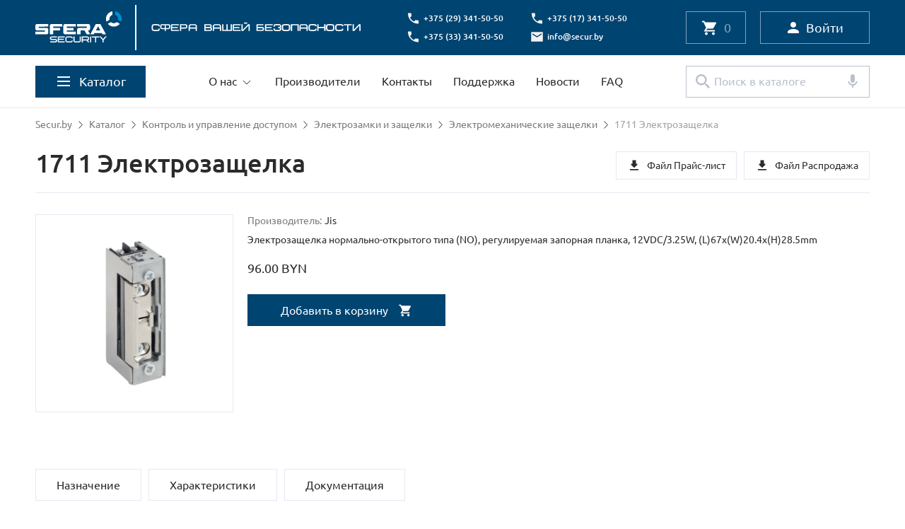

--- FILE ---
content_type: text/html; charset=UTF-8
request_url: https://secur.by/katalog/kontrol-i-upravlenie-dostupom/elektrozamki-i-zashhelki/elektromehanicheskie-zashhelki/1711_elektrozaschelka.html
body_size: 28880
content:
<!DOCTYPE html>
<html lang="ru">
<head>
    <meta charset="utf-8">
    <title>1711 Электрозащелка - Secur.by</title>
    <base href="https://secur.by/">
    <meta name="keywords" content="1711 Электрозащелка">
    <meta name="description" content="">
    <meta name="viewport" content="width=device-width, initial-scale=1">
    <meta http-equiv="X-UA-Compatible" content="IE=edge">
    <link rel="icon" href="html/img/favicon1.png">

    <script src="html/js/jquery-3.6.1.min.js"></script>
    <script src="html/js/js.cookie.min.js"></script>

    <link href="html/libs/bootstrap-grid.css" rel="stylesheet">
    <link href="html/libs/swiper/swiper-bundle.min.css" rel="stylesheet">
    <link href="html/libs/noUiSlider/nouislider.css" rel="stylesheet">
    <link href="html/libs/fancybox/fancybox.css" rel="stylesheet">
    <link href="html/css/main.css" rel="stylesheet">
    <link href="html/css/custom.css" rel="stylesheet">
	<meta name="yandex-verification" content="8b728e55c13ddd69" />
	
	<!-- Yandex.Metrika counter -->
	
<script defer type="text/javascript" >
	var fired = false;
 
window.addEventListener('scroll', () => {
    if (fired === false) {
        fired = true;
        
        setTimeout(() => {
   (function (m,e,t,r,i,k,a) {m[i] = m[i] || function() {(m[i].a=m[i].a || []).push(arguments)};
   m[i].l=1*new Date();k=e.createElement(t),a=e.getElementsByTagName(t)[0],k.async=1,k.src=r,a.parentNode.insertBefore(k,a)})
   (window, document, "script", "https://mc.yandex.ru/metrika/tag.js", "ym");

   ym(8745280, "init", {
        clickmap:true,
        trackLinks:true,
        accurateTrackBounce:true,
        webvisor:true
   });
			}, 1000)
    }
});
</script>
<noscript><div><img src="https://mc.yandex.ru/watch/8745280" style="position:absolute; left:-9999px;" alt="" /></div></noscript>
<!-- /Yandex.Metrika counter -->

<!-- Global site tag (gtag.js) - Google Analytics -->
<script defer src="https://www.googletagmanager.com/gtag/js?id=UA-8200825-1"></script>
<script>
  window.dataLayer = window.dataLayer || [];
  function gtag(){dataLayer.push(arguments);}
  gtag('js', new Date());

  gtag('config', 'UA-8200825-1');

 setTimeout(function(){
     gtag('event', location.pathname, {
     'event_category': 'Посещение без отказа',
  });
 }, 15000);
</script>

</head>
<body>
<div class="page">
    <div class="mobileSearch">
        <div class="mobileSearch-container">
            <div class="mobileSearch-top">
                <form class="header-search" action="/poisk-po-katalogu.html">
                    <button class="header-search__btn header-search__svg"><svg class="svg-24" viewBox="0 0 24 24" fill="none" xmlns="http://www.w3.org/2000/svg">
                            <path d="M16.9345 15.1346H15.9907L15.6562 14.8122C17.0898 13.1406 17.8305 10.8601 17.4243 8.43633C16.8628 5.11705 14.0911 2.4664 10.7459 2.06045C5.69237 1.43957 1.43924 5.69016 2.06048 10.7407C2.46668 14.0839 5.11891 16.8539 8.44017 17.4151C10.8654 17.8211 13.1473 17.0808 14.8199 15.648L15.1424 15.9823V16.9256L20.2199 22C21.1159 21.1045 20.6261 21.594 21.1159 21.1045C21.6057 20.615 21.1159 21.1045 22 20.221L16.9345 15.1346ZM9.76629 15.1346C6.79149 15.1346 4.39014 12.7347 4.39014 9.76165C4.39014 6.78863 6.79149 4.38872 9.76629 4.38872C12.7411 4.38872 15.1424 6.78863 15.1424 9.76165C15.1424 12.7347 12.7411 15.1346 9.76629 15.1346Z"/>
                        </svg>
                    </button>
                    <div class="header-search__audio header-search__svg" id="voice-trigger"><svg class="svg-24" viewBox="0 0 24 24" fill="none" xmlns="http://www.w3.org/2000/svg">
                            <path d="M11.9998 14C13.6598 14 14.9998 12.66 14.9998 11V5C14.9998 3.34 13.6598 2 11.9998 2C10.3398 2 8.99984 3.34 8.99984 5V11C8.99984 12.66 10.3398 14 11.9998 14ZM17.9999 12C16.9298 11.85 17.9999 12 16.9298 11.85C16.5198 14.2 14.4698 16 11.9998 16C9.52984 16 7.47984 14.2 7.06984 11.85C6.08984 12 7.06984 11.85 6.08984 12C5.08984 12.14 6.08986 12 5.08984 12.14C5.57984 15.14 7.97984 17.49 10.9998 17.92V21C11.9998 21 11.4498 21 11.9998 21C12.5498 21 11.9999 21 12.9998 21V17.92C16.0198 17.49 18.4198 15.14 18.9098 12.14C17.9999 12 18.9098 12.14 17.9999 12Z"/>
                        </svg>
                    </div>
                    <input class="header-search__input" name="search" type="text" placeholder="Поиск" required>
                </form>
                <div class="mobileSearch-close"><svg class="svg-20" viewBox="0 0 20 20" fill="none" xmlns="http://www.w3.org/2000/svg">
                        <path d="M15.8327 5.34163L14.6577 4.16663L9.99935 8.82496L5.34102 4.16663L4.16602 5.34163L8.82435 9.99996L4.16602 14.6583L5.34102 15.8333L9.99935 11.175L14.6577 15.8333L15.8327 14.6583L11.1743 9.99996L15.8327 5.34163Z"/>
                    </svg>
                </div>
            </div>
            <div class="mobileSearch-wrapper">
                <div class="mobileSearch-item">
                    <div class="mobileSearch-item__top">Последние запросы<a class="mobileSearch-item__close" href="#"><svg class="svg-20" viewBox="0 0 20 20" fill="none" xmlns="http://www.w3.org/2000/svg">
                                <path d="M15.8346 5.34163L14.6596 4.16663L10.0013 8.82496L5.34297 4.16663L4.16797 5.34163L8.8263 9.99996L4.16797 14.6583L5.34297 15.8333L10.0013 11.175L14.6596 15.8333L15.8346 14.6583L11.1763 9.99996L15.8346 5.34163Z"/>
                            </svg></a></div>
                    <div class="mobileSearch-item__links"><a class="mobileSearch-item__link" href="#">Видеонаблюдение</a><a class="mobileSearch-item__link" href="#">Контроль и управление доступом</a></div>
                </div>
                <div class="mobileSearch-item">
                    <div class="mobileSearch-item__top">Популярное</div>
                    <div class="mobileSearch-item__links"><a class="mobileSearch-item__link" href="#">Видеонаблюдение</a><a class="mobileSearch-item__link" href="#">Контроль и управление доступом</a><a class="mobileSearch-item__link" href="#">Тепловизионный контроль</a><a class="mobileSearch-item__link" href="#">Охранно-пожарная сигнализация</a><a class="mobileSearch-item__link" href="#">Автоматическое пожаротушение</a></div>
                </div>
            </div>
        </div>
    </div>
    <div class="mobileMenu">
        <div class="mobileMenu-container">
            <div class="mobileMenu-buttons">
                <a class="mobileMenu-buttons__catalog btn" href="#"><span>Каталог</span><svg class="svg-20" viewBox="0 0 20 20" fill="none" xmlns="http://www.w3.org/2000/svg">
                        <path d="M4 15L9 10L4 5" stroke="white" stroke-width="2"/>
                        <path d="M10.5 15L15.5 10L10.5 5" stroke="white" stroke-width="2"/>
                    </svg>
                </a>
                                <a class="mobileMenu-buttons__login btn" href="#login-popup" data-fancybox><span>Войти</span><svg class="mobileMenu-buttons__svg" viewBox="0 0 21 20" fill="none" xmlns="http://www.w3.org/2000/svg">
                        <g clip-path="url(#clip0_1319_103650)">
                            <path d="M10.5 10C12.7091 10 14.5 8.20914 14.5 6C14.5 3.79086 12.7091 2 10.5 2C8.29086 2 6.5 3.79086 6.5 6C6.5 8.20914 8.29086 10 10.5 10Z"/>
                            <path d="M10.5 12C7.83 12 2.5 13.34 2.5 16V17C2.5 17.55 2.95 18 3.5 18H17.5C18.05 18 18.5 17.55 18.5 17V16C18.5 13.34 13.17 12 10.5 12Z"/>
                        </g>
                        <defs>
                            <clipPath id="clip0_1319_103650">
                                <rect width="20" height="20" fill="white" transform="translate(0.5)"/>
                            </clipPath>
                        </defs>
                    </svg>
                </a>
                            </div>
            <nav class="mobileMenu-nav">
                                <ul>
                                        <li class="  menu-item-has-children  "><a href="/about/">О нас</a>
                                                <ul>
                                                        <li><a href="/about/" class="is-child-link">О компании</a></li>
                                                        <li><a href="/about/partnership.html" class="is-child-link">Сотрудничество</a></li>
                                                    </ul>
                                            </li>
                                        <li class="  "><a href="/proizvoditeli/">Производители</a>
                                            </li>
                                        <li class="  "><a href="/kontakty.html">Контакты</a>
                                            </li>
                                        <li class="  "><a href="/podderzhka/">Поддержка</a>
                                            </li>
                                        <li class="  "><a href="/novosti/">Новости</a>
                                            </li>
                                        <li class="  "><a href="/faq/">FAQ</a>
                                            </li>
                                    </ul>
                            </nav>
            <div class="mobileMenu-mobile"><a class="price-mobile__btn" href="assets/files/bestprice09122025.xlsx" target="_blank"><svg class="svg-20" viewBox="0 0 20 20" fill="none" xmlns="http://www.w3.org/2000/svg">
                        <path d="M13.825 7.5H12.5V3.33333C12.5 2.875 12.5 3 12.5 2.5H7.50004C7.5 3 7.50004 2.875 7.50004 3.33333V7.5H6.17504C5.43337 7.5 5.05837 8.4 5.58337 8.925L9.40837 12.75C9.73337 13.075 10.2584 13.075 10.5834 12.75L14.4084 8.925C14.9334 8.4 14.5667 7.5 13.825 7.5ZM4.00008 15.8333C4.00008 16.2917 4 16 4 16.6667H16C16 16 16 16.2917 16 15.8333C16 15.375 16 15.5 16 15H4C4.00005 15.5 4.00008 15.375 4.00008 15.8333Z" fill="#2B2B2C"/>
                    </svg><span>Распродажа</span></a><a class="price-mobile__btn" href="assets/files/sferaprice20012026.xls" target="_blank"><svg class="svg-20" viewBox="0 0 20 20" fill="none" xmlns="http://www.w3.org/2000/svg">
                        <path d="M13.825 7.5H12.5V3.33333C12.5 2.875 12.5 3 12.5 2.5H7.50004C7.5 3 7.50004 2.875 7.50004 3.33333V7.5H6.17504C5.43337 7.5 5.05837 8.4 5.58337 8.925L9.40837 12.75C9.73337 13.075 10.2584 13.075 10.5834 12.75L14.4084 8.925C14.9334 8.4 14.5667 7.5 13.825 7.5ZM4.00008 15.8333C4.00008 16.2917 4 16 4 16.6667H16C16 16 16 16.2917 16 15.8333C16 15.375 16 15.5 16 15H4C4.00005 15.5 4.00008 15.375 4.00008 15.8333Z" fill="#2B2B2C"/>
                    </svg><span>Прайс-лист</span></a></div>
            <div class="mobileMenu-bottom">

                                                                            <div class="header-contact__item"><img class="img" src="html/img/phone-dark.svg" alt="icon: phone"><a href="tel:+375293415050">+375 (29) 341-50-50</a></div>
                                                                                    <div class="header-contact__item"><img class="img" src="html/img/phone-dark.svg" alt="icon: phone"><a href="tel:+375173415050">+375 (17) 341-50-50</a></div>
                                                                                    <div class="header-contact__item"><img class="img" src="html/img/phone-dark.svg" alt="icon: phone"><a href="tel:+375333415050">+375 (33) 341-50-50</a></div>
                                                                                    <div class="header-contact__item"><img class="img" src="html/img/email-dark.svg" alt="icon: email"><a href="mailto:info@secur.by">info@secur.by</a></div>
                                                             
            </div>
        </div>
    </div>
    <div class="mobileCatalog">
        <div class="mobileCatalog-container">
            <div class="mobileCatalog-top"><img src="html/img/double-arrow-1.svg" alt="">
                <div class="mobileCatalog-top__text">Каталог</div>
            </div>
            <nav class="mobileCatalog-nav">

                                <ul class="level-1">
                                        <li class="  menu-item-has-children  ">
                        <a href="/katalog/videonablyudenie/">Видеонаблюдение</a>

                                                    <ul>
    <li class=" level_2  menu-item-has-children    "><a href="/katalog/videonablyudenie/videokamery/">Видеокамеры</a>
            <ul>
    <li class=" level_3    "><a href="/katalog/videonablyudenie/videokamery/analogovye-hd/">Аналоговые (HD)</a>
        </li>
    <li class=" level_3    "><a href="/katalog/videonablyudenie/videokamery/setevye-ip/">Сетевые (IP)</a>
        </li>
    <li class=" level_3    "><a href="/katalog/videonablyudenie/videokamery/analogovye/">Аналоговые</a>
        </li>
</ul>        </li>
    <li class=" level_2  menu-item-has-children    "><a href="/katalog/videonablyudenie/ustrojstva-zapisi/">Устройства записи</a>
            <ul>
    <li class=" level_3    "><a href="/katalog/videonablyudenie/ustrojstva-zapisi/videoregistratory-gibridnye/">Видеорегистраторы гибридные</a>
        </li>
    <li class=" level_3    "><a href="/katalog/videonablyudenie/ustrojstva-zapisi/videoregistratory-setevye/">Видеорегистраторы сетевые</a>
        </li>
    <li class=" level_3    "><a href="/katalog/videonablyudenie/ustrojstva-zapisi/zhestkie-diski/">Хранение данных</a>
        </li>
</ul>        </li>
    <li class=" level_2  menu-item-has-children    "><a href="/katalog/videonablyudenie/videonablyudenie-dlya-transporta/">Видеонаблюдение для транспорта</a>
            <ul>
    <li class=" level_3    "><a href="/katalog/videonablyudenie/videonablyudenie-dlya-transporta/kamery-dlya-transporta/">Камеры для транспорта</a>
        </li>
    <li class=" level_3    "><a href="/katalog/videonablyudenie/videonablyudenie-dlya-transporta/ustroystva_zapisi/">Устройства записи</a>
        </li>
</ul>        </li>
    <li class=" level_2  menu-item-has-children    "><a href="/katalog/videonablyudenie/obektivy/">Объективы</a>
            <ul>
    <li class=" level_3    "><a href="/katalog/videonablyudenie/obektivy/fiksirovannye/">Фиксированные</a>
        </li>
    <li class=" level_3    "><a href="/katalog/videonablyudenie/obektivy/variofokalnye/">Вариофокальные</a>
        </li>
    <li class=" level_3    "><a href="/katalog/videonablyudenie/obektivy/variofokalnye-megapikselnye/">Вариофокальные мегапиксельные</a>
        </li>
</ul>        </li>
    <li class=" level_2    "><a href="/katalog/videonablyudenie/monitory/">Мониторы</a>
        </li>
    <li class=" level_2    "><a href="/katalog/videonablyudenie/priemoperedatchiki-i-ustrojstva-zashhity/">Приемопередатчики и устройства защиты</a>
        </li>
    <li class=" level_2    "><a href="/katalog/videonablyudenie/pulty-upravleniya/">Пульты управления</a>
        </li>
    <li class=" level_2    "><a href="/katalog/videonablyudenie/programmnoe-obespechenie/">Программное обеспечение</a>
        </li>
    <li class=" level_2    "><a href="/katalog/videonablyudenie/ik_prozhektory/">ИК прожекторы</a>
        </li>
    <li class=" level_2    "><a href="/katalog/videonablyudenie/mikrofony/">Микрофоны</a>
        </li>
    <li class=" level_2    "><a href="/katalog/videonablyudenie/aksessuary/">Аксессуары</a>
        </li>
</ul>                        
                    </li>
                                        <li class="  menu-item-has-children  ">
                        <a href="/katalog/kontrol-i-upravlenie-dostupom/">Контроль и управление доступом</a>

                                                    <ul>
    <li class=" level_2  menu-item-has-children    "><a href="/katalog/kontrol-i-upravlenie-dostupom/turnikety/">Турникеты</a>
            <ul>
    <li class=" level_3    "><a href="/katalog/kontrol-i-upravlenie-dostupom/turnikety/turnikety-tripody/">Турникеты-триподы</a>
        </li>
    <li class=" level_3  menu-item-has-children    "><a href="/katalog/kontrol-i-upravlenie-dostupom/turnikety/tumbovye-turnikety/">Тумбовые турникеты</a>
            <ul>
    <li class=" level_4    "><a href="/katalog/kontrol-i-upravlenie-dostupom/turnikety/tumbovye-turnikety/dahua/">Dahua</a>
        </li>
    <li class=" level_4    "><a href="/katalog/kontrol-i-upravlenie-dostupom/turnikety/tumbovye-turnikety/perco/">PERCo</a>
        </li>
</ul>        </li>
    <li class=" level_3  menu-item-has-children    "><a href="/katalog/kontrol-i-upravlenie-dostupom/turnikety/stvorchatye-turnikety/">Створчатые турникеты</a>
            <ul>
    <li class=" level_4    "><a href="/katalog/kontrol-i-upravlenie-dostupom/turnikety/stvorchatye-turnikety/dahua/">Dahua</a>
        </li>
    <li class=" level_4    "><a href="/katalog/kontrol-i-upravlenie-dostupom/turnikety/stvorchatye-turnikety/perco/">PERCo</a>
        </li>
</ul>        </li>
    <li class=" level_3    "><a href="/katalog/kontrol-i-upravlenie-dostupom/turnikety/rotornye-turnikety/">Роторные турникеты</a>
        </li>
    <li class=" level_3    "><a href="/katalog/kontrol-i-upravlenie-dostupom/turnikety/elektronnye-prohodnye/">Электронные проходные</a>
        </li>
    <li class=" level_3    "><a href="/katalog/kontrol-i-upravlenie-dostupom/turnikety/pregrazhdayushhie-planki-dlya-turniketov/">Преграждающие планки для турникетов</a>
        </li>
</ul>        </li>
    <li class=" level_2    "><a href="/katalog/kontrol-i-upravlenie-dostupom/elektromehanicheskie-kalitki/">Электромеханические калитки</a>
        </li>
    <li class=" level_2    "><a href="/katalog/kontrol-i-upravlenie-dostupom/ograzhdeniya/">Ограждения</a>
        </li>
    <li class=" level_2  menu-item-has-children    "><a href="/katalog/kontrol-i-upravlenie-dostupom/metallodetektory/">Металлодетекторы</a>
            <ul>
    <li class=" level_3    "><a href="/katalog/kontrol-i-upravlenie-dostupom/metallodetektory/dahua1/">Dahua</a>
        </li>
    <li class=" level_3    "><a href="/katalog/kontrol-i-upravlenie-dostupom/metallodetektory/blokpost/">Блокпост</a>
        </li>
</ul>        </li>
    <li class=" level_2    "><a href="/katalog/kontrol-i-upravlenie-dostupom/alkotestery/">Алкотестеры</a>
        </li>
    <li class=" level_2  menu-item-has-children    "><a href="/katalog/kontrol-i-upravlenie-dostupom/skud/">СКУД</a>
            <ul>
    <li class=" level_3  menu-item-has-children    "><a href="/katalog/kontrol-i-upravlenie-dostupom/skud/avtonomnye/">Автономные</a>
            <ul>
    <li class=" level_4    "><a href="/katalog/kontrol-i-upravlenie-dostupom/skud/avtonomnye/axiom/">AXIOM</a>
        </li>
    <li class=" level_4    "><a href="/katalog/kontrol-i-upravlenie-dostupom/skud/avtonomnye/accordtec/">AccordTec</a>
        </li>
</ul>        </li>
    <li class=" level_3  menu-item-has-children    "><a href="/katalog/kontrol-i-upravlenie-dostupom/skud/setevye/">Сетевые</a>
            <ul>
    <li class=" level_4    "><a href="/katalog/kontrol-i-upravlenie-dostupom/skud/setevye/perco/">PERCo</a>
        </li>
    <li class=" level_4    "><a href="/katalog/kontrol-i-upravlenie-dostupom/skud/setevye/dahua/">Dahua</a>
        </li>
    <li class=" level_4    "><a href="/katalog/kontrol-i-upravlenie-dostupom/skud/setevye/roger/">Roger</a>
        </li>
</ul>        </li>
    <li class=" level_3    "><a href="/katalog/kontrol-i-upravlenie-dostupom/skud/dlya-gostinic/">Для гостиниц</a>
        </li>
</ul>        </li>
    <li class=" level_2    "><a href="/katalog/kontrol-i-upravlenie-dostupom/ustrojstva-dostupa/">Устройства доступа</a>
        </li>
    <li class=" level_2    "><a href="/katalog/kontrol-i-upravlenie-dostupom/identifikatory/">Идентификаторы</a>
        </li>
    <li class=" level_2  menu-item-has-children   open active  "><a href="/katalog/kontrol-i-upravlenie-dostupom/elektrozamki-i-zashhelki/">Электрозамки и защелки</a>
            <ul>
    <li class=" level_3   open active  "><a href="/katalog/kontrol-i-upravlenie-dostupom/elektrozamki-i-zashhelki/elektromehanicheskie-zashhelki/">Электромеханические защелки</a>
        </li>
    <li class=" level_3    "><a href="/katalog/kontrol-i-upravlenie-dostupom/elektrozamki-i-zashhelki/elektromehanicheskie-zamki/">Электромеханические замки</a>
        </li>
    <li class=" level_3    "><a href="/katalog/kontrol-i-upravlenie-dostupom/elektrozamki-i-zashhelki/elektromagnitnye-zamki/">Электромагнитные замки</a>
        </li>
</ul>        </li>
    <li class=" level_2    "><a href="/katalog/kontrol-i-upravlenie-dostupom/knopki_vyhoda/">Кнопки выхода</a>
        </li>
    <li class=" level_2    "><a href="/katalog/kontrol-i-upravlenie-dostupom/dovodchiki-dverej/">Доводчики дверей</a>
        </li>
    <li class=" level_2    "><a href="/katalog/kontrol-i-upravlenie-dostupom/prochee/">Прочее</a>
        </li>
</ul>                        
                    </li>
                                        <li class="  menu-item-has-children  ">
                        <a href="/katalog/videodomofony/">Видеодомофоны</a>

                                                    <ul>
    <li class=" level_2  menu-item-has-children    "><a href="/katalog/videodomofony/videodomofony-analogovye/">Видеодомофоны аналоговые</a>
            <ul>
    <li class=" level_3    "><a href="/katalog/videodomofony/videodomofony-analogovye/videodomofony/">Мониторы видеодомофона</a>
        </li>
    <li class=" level_3    "><a href="/katalog/videodomofony/videodomofony-analogovye/vyzyvnye-paneli/">Вызывные панели</a>
        </li>
</ul>        </li>
    <li class=" level_2  menu-item-has-children    "><a href="/katalog/videodomofony/videodomofony-ip/">Видеодомофоны IP</a>
            <ul>
    <li class=" level_3    "><a href="/katalog/videodomofony/videodomofony-ip/videodomofony-ip/">Мониторы видеодомофона IP</a>
        </li>
    <li class=" level_3    "><a href="/katalog/videodomofony/videodomofony-ip/vyzyvnye-paneli-ip/">Вызывные панели IP</a>
        </li>
</ul>        </li>
    <li class=" level_2    "><a href="/katalog/videodomofony/mnogokvartirnye-domofony/">Многоквартирные домофоны</a>
        </li>
</ul>                        
                    </li>
                                        <li class="  menu-item-has-children  ">
                        <a href="/katalog/teplovizionnyy_kontrol/">Тепловизионный контроль</a>

                                                    <ul>
    <li class=" level_2    "><a href="/katalog/teplovizionnyy_kontrol/unv1/">UNV</a>
        </li>
    <li class=" level_2    "><a href="/katalog/teplovizionnyy_kontrol/dahua/">Dahua</a>
        </li>
    <li class=" level_2    "><a href="/katalog/teplovizionnyy_kontrol/perco/">PERCo</a>
        </li>
</ul>                        
                    </li>
                                        <li class="  menu-item-has-children  ">
                        <a href="/katalog/avtomatizaciya-parkovok/">Автоматизация парковок</a>

                                                    <ul>
    <li class=" level_2  menu-item-has-children    "><a href="/katalog/avtomatizaciya-parkovok/shlagbaumy/">Шлагбаумы</a>
            <ul>
    <li class=" level_3    "><a href="/katalog/avtomatizaciya-parkovok/shlagbaumy/dahua/">Dahua</a>
        </li>
    <li class=" level_3    "><a href="/katalog/avtomatizaciya-parkovok/shlagbaumy/perco_/">PERCo</a>
        </li>
    <li class=" level_3    "><a href="/katalog/avtomatizaciya-parkovok/shlagbaumy/fantom/">Фантом</a>
        </li>
</ul>        </li>
    <li class=" level_2  menu-item-has-children    "><a href="/katalog/avtomatizaciya-parkovok/avtomatizaciya-parkinga/">Автоматизация паркинга</a>
            <ul>
    <li class=" level_3    "><a href="/katalog/avtomatizaciya-parkovok/avtomatizaciya-parkinga/perco/">PERCo</a>
        </li>
    <li class=" level_3    "><a href="/katalog/avtomatizaciya-parkovok/avtomatizaciya-parkinga/vector_ap/">Vector_AP</a>
        </li>
</ul>        </li>
    <li class=" level_2    "><a href="/katalog/avtomatizaciya-parkovok/besprovodnoe-upravlenie/">Беспроводное управление</a>
        </li>
    <li class=" level_2    "><a href="/katalog/avtomatizaciya-parkovok/aksessuary/">Аксессуары</a>
        </li>
    <li class=" level_2    "><a href="/katalog/avtomatizaciya-parkovok/sfericheskie-zerkala/">Сферические зеркала</a>
        </li>
</ul>                        
                    </li>
                                        <li class="  menu-item-has-children  ">
                        <a href="/katalog/ohranno-pozharnaya-signalizaciya/">Охранно-пожарная сигнализация</a>

                                                    <ul>
    <li class=" level_2  menu-item-has-children    "><a href="/katalog/ohranno-pozharnaya-signalizaciya/ohranno-pozharnye-pribory/">Охранно-пожарные приборы</a>
            <ul>
    <li class=" level_3    "><a href="/katalog/ohranno-pozharnaya-signalizaciya/ohranno-pozharnye-pribory/bolid-nvp/">Болид НВП</a>
        </li>
    <li class=" level_3    "><a href="/katalog/ohranno-pozharnaya-signalizaciya/ohranno-pozharnye-pribory/alarm-zao/">Аларм ЗАО</a>
        </li>
    <li class=" level_3    "><a href="/katalog/ohranno-pozharnaya-signalizaciya/ohranno-pozharnye-pribory/rielta/">Риэлта</a>
        </li>
</ul>        </li>
    <li class=" level_2  menu-item-has-children    "><a href="/katalog/ohranno-pozharnaya-signalizaciya/besprovodnye-sistemy-gsm/">Беспроводные системы, GSM</a>
            <ul>
    <li class=" level_3  menu-item-has-children    "><a href="/katalog/ohranno-pozharnaya-signalizaciya/besprovodnye-sistemy-gsm/ajax-systems/">Ajax Systems</a>
            <ul>
    <li class=" level_4    "><a href="/katalog/ohranno-pozharnaya-signalizaciya/besprovodnye-sistemy-gsm/ajax-systems/izveshhateli/">Извещатели</a>
        </li>
    <li class=" level_4    "><a href="/katalog/ohranno-pozharnaya-signalizaciya/besprovodnye-sistemy-gsm/ajax-systems/upravlenie1/">Управление</a>
        </li>
    <li class=" level_4    "><a href="/katalog/ohranno-pozharnaya-signalizaciya/besprovodnye-sistemy-gsm/ajax-systems/moduli-integracii-i-platy1/">Модули интеграции и платы</a>
        </li>
</ul>        </li>
    <li class=" level_3    "><a href="/katalog/ohranno-pozharnaya-signalizaciya/besprovodnye-sistemy-gsm/eldes/">Eldes</a>
        </li>
    <li class=" level_3    "><a href="/katalog/ohranno-pozharnaya-signalizaciya/besprovodnye-sistemy-gsm/rielta/">Риэлта</a>
        </li>
</ul>        </li>
    <li class=" level_2  menu-item-has-children    "><a href="/katalog/ohranno-pozharnaya-signalizaciya/izveshhateli-ohrannye/">Охранные извещатели</a>
            <ul>
    <li class=" level_3    "><a href="/katalog/ohranno-pozharnaya-signalizaciya/izveshhateli-ohrannye/infrakrasnye/">Инфракрасные</a>
        </li>
    <li class=" level_3    "><a href="/katalog/ohranno-pozharnaya-signalizaciya/izveshhateli-ohrannye/razbitiya_stekla/">Разбития стекла</a>
        </li>
    <li class=" level_3    "><a href="/katalog/ohranno-pozharnaya-signalizaciya/izveshhateli-ohrannye/kombinirovannye/">Совмещенные</a>
        </li>
    <li class=" level_3    "><a href="/katalog/ohranno-pozharnaya-signalizaciya/izveshhateli-ohrannye/kombinirovannye1/">Комбинированные</a>
        </li>
    <li class=" level_3    "><a href="/katalog/ohranno-pozharnaya-signalizaciya/izveshhateli-ohrannye/vibracionnye/">Вибрационные</a>
        </li>
    <li class=" level_3    "><a href="/katalog/ohranno-pozharnaya-signalizaciya/izveshhateli-ohrannye/ultrazvukovye/">Ультразвуковые</a>
        </li>
    <li class=" level_3    "><a href="/katalog/ohranno-pozharnaya-signalizaciya/izveshhateli-ohrannye/magnitokontaktnye/">Магнитоконтактные</a>
        </li>
    <li class=" level_3    "><a href="/katalog/ohranno-pozharnaya-signalizaciya/izveshhateli-ohrannye/vzryvozaschischennye/">Взрывозащищенные</a>
        </li>
    <li class=" level_3    "><a href="/katalog/ohranno-pozharnaya-signalizaciya/izveshhateli-ohrannye/prochie/">Прочие</a>
        </li>
</ul>        </li>
    <li class=" level_2  menu-item-has-children    "><a href="/katalog/ohranno-pozharnaya-signalizaciya/pozharnye-izveshhateli/">Пожарные извещатели</a>
            <ul>
    <li class=" level_3    "><a href="/katalog/ohranno-pozharnaya-signalizaciya/pozharnye-izveshhateli/teplovye/">Тепловые</a>
        </li>
    <li class=" level_3    "><a href="/katalog/ohranno-pozharnaya-signalizaciya/pozharnye-izveshhateli/dymovye/">Дымовые</a>
        </li>
    <li class=" level_3    "><a href="/katalog/ohranno-pozharnaya-signalizaciya/pozharnye-izveshhateli/ruchnye/">Ручные</a>
        </li>
    <li class=" level_3    "><a href="/katalog/ohranno-pozharnaya-signalizaciya/pozharnye-izveshhateli/vzryvozaschischennye/">Взрывозащищенные</a>
        </li>
</ul>        </li>
    <li class=" level_2  menu-item-has-children    "><a href="/katalog/ohranno-pozharnaya-signalizaciya/svetozvukovye-opoveshhateli/">Светозвуковые оповещатели</a>
            <ul>
    <li class=" level_3    "><a href="/katalog/ohranno-pozharnaya-signalizaciya/svetozvukovye-opoveshhateli/naruzhnoj-ustanovki/">Наружной установки</a>
        </li>
    <li class=" level_3    "><a href="/katalog/ohranno-pozharnaya-signalizaciya/svetozvukovye-opoveshhateli/vnutrennej-ustanovki/">Внутренней установки</a>
        </li>
    <li class=" level_3    "><a href="/katalog/ohranno-pozharnaya-signalizaciya/svetozvukovye-opoveshhateli/vzryvozaschischennye/">Взрывозащищенные</a>
        </li>
</ul>        </li>
</ul>                        
                    </li>
                                        <li class="  menu-item-has-children  ">
                        <a href="/katalog/setevoe-oborudovanie/">Сетевое оборудование</a>

                                                    <ul>
    <li class=" level_2  menu-item-has-children    "><a href="/katalog/setevoe-oborudovanie/kommutatory/">Коммутаторы</a>
            <ul>
    <li class=" level_3    "><a href="/katalog/setevoe-oborudovanie/kommutatory/ewind/">Ewind</a>
        </li>
    <li class=" level_3    "><a href="/katalog/setevoe-oborudovanie/kommutatory/wi-tek/">Wi-Tek</a>
        </li>
    <li class=" level_3    "><a href="/katalog/setevoe-oborudovanie/kommutatory/d-link/">D-Link</a>
        </li>
</ul>        </li>
    <li class=" level_2    "><a href="/katalog/setevoe-oborudovanie/inzhektory-i-splittery/">Инжекторы и сплиттеры</a>
        </li>
    <li class=" level_2    "><a href="/katalog/setevoe-oborudovanie/udliniteli/">Удлинители</a>
        </li>
    <li class=" level_2    "><a href="/katalog/setevoe-oborudovanie/ustroystva_zaschity/">Устройства защиты</a>
        </li>
    <li class=" level_2    "><a href="/katalog/setevoe-oborudovanie/sfp-transivery/">SFP-трансиверы</a>
        </li>
</ul>                        
                    </li>
                                        <li class="  menu-item-has-children  ">
                        <a href="/katalog/sistemy-svyazi/">Системы связи</a>

                                                    <ul>
    <li class=" level_2    "><a href="/katalog/sistemy-svyazi/peregovornye-ustrojstva/">Переговорные устройства</a>
        </li>
    <li class=" level_2    "><a href="/katalog/sistemy-svyazi/sistemy-vyzova-personala/">Системы вызова персонала</a>
        </li>
    <li class=" level_2    "><a href="/katalog/sistemy-svyazi/sistemy-vyzova-posetitelej/">Системы вызова посетителей</a>
        </li>
    <li class=" level_2    "><a href="/katalog/sistemy-svyazi/sistemy-ocenki-kachestva-obsluzhivaniya/">Системы оценки качества обслуживания</a>
        </li>
</ul>                        
                    </li>
                                        <li class="  menu-item-has-children  ">
                        <a href="/katalog/sistemy-opoveshheniya-i-muzykalnoj-translyacii/">Системы оповещения и музыкальной трансляции</a>

                                                    <ul>
    <li class=" level_2    "><a href="/katalog/sistemy-opoveshheniya-i-muzykalnoj-translyacii/roxton_ip/">ROXTON IP</a>
        </li>
    <li class=" level_2    "><a href="/katalog/sistemy-opoveshheniya-i-muzykalnoj-translyacii/roxton-8000/">ROXTON 8000</a>
        </li>
    <li class=" level_2  menu-item-has-children    "><a href="/katalog/sistemy-opoveshheniya-i-muzykalnoj-translyacii/translyacionnye-usiliteli/">Трансляционные усилители</a>
            <ul>
    <li class=" level_3    "><a href="/katalog/sistemy-opoveshheniya-i-muzykalnoj-translyacii/translyacionnye-usiliteli/miksher-usiliteli/">Микшер-усилители</a>
        </li>
    <li class=" level_3    "><a href="/katalog/sistemy-opoveshheniya-i-muzykalnoj-translyacii/translyacionnye-usiliteli/zonalnye-usiliteli/">Зональные усилители</a>
        </li>
</ul>        </li>
    <li class=" level_2  menu-item-has-children    "><a href="/katalog/sistemy-opoveshheniya-i-muzykalnoj-translyacii/translyacionnye-gromkogovoriteli/">Трансляционные громкоговорители</a>
            <ul>
    <li class=" level_3    "><a href="/katalog/sistemy-opoveshheniya-i-muzykalnoj-translyacii/translyacionnye-gromkogovoriteli/zvukovye-kolonny/">Звуковые колонны</a>
        </li>
    <li class=" level_3    "><a href="/katalog/sistemy-opoveshheniya-i-muzykalnoj-translyacii/translyacionnye-gromkogovoriteli/rupornye-gromkogovoriteli/">Рупорные громкоговорители</a>
        </li>
    <li class=" level_3    "><a href="/katalog/sistemy-opoveshheniya-i-muzykalnoj-translyacii/translyacionnye-gromkogovoriteli/akusticheskie-sistemy/">Акустические системы</a>
        </li>
    <li class=" level_3    "><a href="/katalog/sistemy-opoveshheniya-i-muzykalnoj-translyacii/translyacionnye-gromkogovoriteli/potolochnye-gromkogovoriteli/">Потолочные громкоговорители</a>
        </li>
    <li class=" level_3    "><a href="/katalog/sistemy-opoveshheniya-i-muzykalnoj-translyacii/translyacionnye-gromkogovoriteli/nastennye-gromkogovoriteli/">Настенные громкоговорители</a>
        </li>
    <li class=" level_3    "><a href="/katalog/sistemy-opoveshheniya-i-muzykalnoj-translyacii/translyacionnye-gromkogovoriteli/podvesnye-gromkogovoriteli/">Подвесные громкоговорители</a>
        </li>
</ul>        </li>
    <li class=" level_2    "><a href="/katalog/sistemy-opoveshheniya-i-muzykalnoj-translyacii/universalnye-proigryvateli/">Универсальные проигрыватели</a>
        </li>
    <li class=" level_2    "><a href="/katalog/sistemy-opoveshheniya-i-muzykalnoj-translyacii/mikrofony-i-mikrofonnye-konsoli/">Микрофоны и микрофонные консоли</a>
        </li>
    <li class=" level_2    "><a href="/katalog/sistemy-opoveshheniya-i-muzykalnoj-translyacii/regulyatory-gromkosti/">Регуляторы громкости</a>
        </li>
    <li class=" level_2    "><a href="/katalog/sistemy-opoveshheniya-i-muzykalnoj-translyacii/patch-kordy-i-kommutacionnye-shnury/">Патч-корды и коммутационные шнуры</a>
        </li>
</ul>                        
                    </li>
                                        <li class="  menu-item-has-children  ">
                        <a href="/katalog/shkafy-montazhnye-19/">Шкафы сетевые</a>

                                                    <ul>
    <li class=" level_2    "><a href="/katalog/shkafy-montazhnye-19/nastennye/">Настенные</a>
        </li>
    <li class=" level_2    "><a href="/katalog/shkafy-montazhnye-19/napolnye/">Напольные</a>
        </li>
    <li class=" level_2    "><a href="/katalog/shkafy-montazhnye-19/ulichnye/">Уличные</a>
        </li>
    <li class=" level_2  menu-item-has-children    "><a href="/katalog/shkafy-montazhnye-19/komplektuyushhie-i-aksessuary/">Комплектующие и аксессуары</a>
            <ul>
    <li class=" level_3    "><a href="/katalog/shkafy-montazhnye-19/komplektuyushhie-i-aksessuary/polki-ugolki/">Полки, уголки</a>
        </li>
    <li class=" level_3    "><a href="/katalog/shkafy-montazhnye-19/komplektuyushhie-i-aksessuary/kabelnye-organajzery/">Кабельные органайзеры</a>
        </li>
    <li class=" level_3    "><a href="/katalog/shkafy-montazhnye-19/komplektuyushhie-i-aksessuary/ventilyatornye-paneli-i-moduli/">Вентиляторные панели и модули</a>
        </li>
    <li class=" level_3    "><a href="/katalog/shkafy-montazhnye-19/komplektuyushhie-i-aksessuary/shhetochnye-vvody-i-falsh-paneli/">Щеточные вводы и фальш-панели</a>
        </li>
    <li class=" level_3    "><a href="/katalog/shkafy-montazhnye-19/komplektuyushhie-i-aksessuary/19-bloki-rozetok-pdu/">19&quot; блоки розеток PDU</a>
        </li>
    <li class=" level_3    "><a href="/katalog/shkafy-montazhnye-19/komplektuyushhie-i-aksessuary/kabeli-elektropitaniya-dlya-pdu/">Кабели электропитания для PDU</a>
        </li>
    <li class=" level_3    "><a href="/katalog/shkafy-montazhnye-19/komplektuyushhie-i-aksessuary/prochee/">Прочее</a>
        </li>
</ul>        </li>
</ul>                        
                    </li>
                                        <li class="  menu-item-has-children  ">
                        <a href="/katalog/komponenty-sks/">Компоненты СКС</a>

                                                    <ul>
    <li class=" level_2  menu-item-has-children    "><a href="/katalog/komponenty-sks/patch-paneli/">Патч-панели</a>
            <ul>
    <li class=" level_3    "><a href="/katalog/komponenty-sks/patch-paneli/patch-paneli-kat.5e/">Патч-панели кат.5е</a>
        </li>
    <li class=" level_3    "><a href="/katalog/komponenty-sks/patch-paneli/patch-paneli-kat.6/">Патч-панели кат.6</a>
        </li>
    <li class=" level_3    "><a href="/katalog/komponenty-sks/patch-paneli/nastennye-patch-paneli/">Патч-панели настенные</a>
        </li>
</ul>        </li>
    <li class=" level_2  menu-item-has-children    "><a href="/katalog/komponenty-sks/patch-kordy/">Патч-корды</a>
            <ul>
    <li class=" level_3    "><a href="/katalog/komponenty-sks/patch-kordy/patch-kordy-rj45-rj45-kat.5e/">Патч-корды RJ45-RJ45 кат.5E</a>
        </li>
    <li class=" level_3    "><a href="/katalog/komponenty-sks/patch-kordy/patch-kordy-rj45-rj45-kat.6/">Патч-корды RJ45-RJ45 кат.6</a>
        </li>
    <li class=" level_3    "><a href="/katalog/komponenty-sks/patch-kordy/patch-kordy-rj45-rj12/">Патч-корды RJ45-RJ12</a>
        </li>
    <li class=" level_3    "><a href="/katalog/komponenty-sks/patch-kordy/opticheskie/">Оптические</a>
        </li>
    <li class=" level_3    "><a href="/katalog/komponenty-sks/patch-kordy/hdmi/">HDMI</a>
        </li>
</ul>        </li>
    <li class=" level_2    "><a href="/katalog/komponenty-sks/kross-paneli/">Кросс-панели</a>
        </li>
    <li class=" level_2    "><a href="/katalog/komponenty-sks/informacionnye-rozetki/">Информационные розетки</a>
        </li>
</ul>                        
                    </li>
                                        <li class="  menu-item-has-children  ">
                        <a href="/katalog/istochniki-pitaniya/">Источники питания</a>

                                                    <ul>
    <li class=" level_2    "><a href="/katalog/istochniki-pitaniya/bloki-pitaniya/">Блоки питания</a>
        </li>
    <li class=" level_2    "><a href="/katalog/istochniki-pitaniya/besperebojnye-bloki-pitaniya/">Бесперебойные блоки питания</a>
        </li>
    <li class=" level_2    "><a href="/katalog/istochniki-pitaniya/besperebojnye-istochniki-pitaniya/">Бесперебойные источники питания</a>
        </li>
    <li class=" level_2    "><a href="/katalog/istochniki-pitaniya/akkumulyatory/">Аккумуляторы</a>
        </li>
</ul>                        
                    </li>
                                        <li class="  menu-item-has-children  ">
                        <a href="/katalog/montazhnoe-oborudovanie/">Монтажные материалы</a>

                                                    <ul>
    <li class=" level_2  menu-item-has-children    "><a href="/katalog/montazhnoe-oborudovanie/kabel-provod/">Кабель, провод</a>
            <ul>
    <li class=" level_3    "><a href="/katalog/montazhnoe-oborudovanie/kabel-provod/kabel-dlya-lokalnyh-kompyuternyh-setej/">Кабель для локальных сетей</a>
        </li>
    <li class=" level_3    "><a href="/katalog/montazhnoe-oborudovanie/kabel-provod/kabel-dlya-sistem-videonablyudeniya/">Кабель для систем видеонаблюдения</a>
        </li>
    <li class=" level_3    "><a href="/katalog/montazhnoe-oborudovanie/kabel-provod/kabel-dlya-sistem-ops/">Кабель для систем ОПС</a>
        </li>
    <li class=" level_3    "><a href="/katalog/montazhnoe-oborudovanie/kabel-provod/provod-soedinitelnyj/">Провод соединительный</a>
        </li>
</ul>        </li>
    <li class=" level_2    "><a href="/katalog/montazhnoe-oborudovanie/kabel-kanal-pvh/">Кабель-канал ПВХ</a>
        </li>
    <li class=" level_2    "><a href="/katalog/montazhnoe-oborudovanie/truby-pvh/">Трубы ПВХ/ПНД</a>
        </li>
    <li class=" level_2    "><a href="/katalog/montazhnoe-oborudovanie/kommutacionnye-i-krepezhnye-izdeliya/">Коммутационные и крепежные изделия</a>
        </li>
    <li class=" level_2    "><a href="/katalog/montazhnoe-oborudovanie/konnektory-razyomy/">Коннекторы, разъёмы</a>
        </li>
</ul>                        
                    </li>
                                    </ul>
                
            </nav>
        </div>
    </div>
    <header class="header">
        <div class="header-mobile">
            <div class="container">
                <div class="header-mobile__list">
                    <div class="header-mobile__text">Контакты:</div><a class="header-mobile__link" href="tel:+375293415050">+375 (29) 341-50-50</a><a class="header-mobile__link ml" href="mailto:info@secur.by">info@secur.by</a>
                </div>
            </div>
        </div>
        <div class="header-top">
            <div class="container">
                <div class="header-top__list">

                    <a class="header-logo" href="https://secur.by/">
                        <img class="img header-logo__desktop" src="assets/imagesold/logo-horizontal.svg" alt="">
                        <img class="img header-logo__mobile" src="assets/imagesold/logo.svg" alt="">
                    </a>

                    <div class="header-contact">

                                                                                                            <div class="header-contact__block">
                            <div class="header-contact__item"><img class="img" src="html/img/phone.svg" alt="icon: phone"><a href="tel:+375293415050">+375 (29) 341-50-50</a></div>
                        </div>
                                                                                                                    <div class="header-contact__block">
                            <div class="header-contact__item"><img class="img" src="html/img/phone.svg" alt="icon: phone"><a href="tel:+375173415050">+375 (17) 341-50-50</a></div>
                        </div>
                                                                                                                    <div class="header-contact__block">
                            <div class="header-contact__item"><img class="img" src="html/img/phone.svg" alt="icon: phone"><a href="tel:+375333415050">+375 (33) 341-50-50</a></div>
                        </div>
                                                                                                                    <div class="header-contact__block">
                            <div class="header-contact__item"><img class="img" src="html/img/email.svg" alt="icon: email"><a href="mailto:info@secur.by">info@secur.by</a></div>
                        </div>
                                                                                    
                    </div>
                    <div class="header-seachOpen"><svg class="svg-24" viewBox="0 0 24 24" fill="none" xmlns="http://www.w3.org/2000/svg">
                            <path d="M16.9345 15.1346H15.9907L15.6562 14.8122C17.0898 13.1406 17.8305 10.8601 17.4243 8.43633C16.8628 5.11705 14.0911 2.4664 10.7459 2.06045C5.69237 1.43957 1.43924 5.69016 2.06048 10.7407C2.46668 14.0839 5.11891 16.8539 8.44017 17.4151C10.8654 17.8211 13.1473 17.0808 14.8199 15.648L15.1424 15.9823V16.9256L20.2199 22C21.1159 21.1045 20.6261 21.594 21.1159 21.1045C21.6057 20.615 21.1159 21.1045 22 20.221L16.9345 15.1346ZM9.76629 15.1346C6.79149 15.1346 4.39014 12.7347 4.39014 9.76165C4.39014 6.78863 6.79149 4.38872 9.76629 4.38872C12.7411 4.38872 15.1424 6.78863 15.1424 9.76165C15.1424 12.7347 12.7411 15.1346 9.76629 15.1346Z" fill="white"/>
                        </svg>
                    </div>

                    <a class="header-button header-cart" href="/cart.html" data-commerce-cart="697fab50577397cb905fa4c8edbe747e">
    <svg class="svg-24-25" viewBox="0 0 24 25" fill="none" xmlns="http://www.w3.org/2000/svg">
        <path d="M7.00003 18.5C5.90003 18.5 5.01003 19.4 5.01003 20.5C5.01003 21.6 5.90003 22.5 7.00003 22.5C8.10003 22.5 9.00003 21.6 9.00003 20.5C9.00003 19.4 8.10003 18.5 7.00003 18.5ZM1 4.5H3.00003L6.60003 12.09L5.25003 14.53C3.50003 17.5 5.25003 14.53 3.50003 17.5H19C19 16.5 19 17.05 19 16.5C19 15.95 19 16.5 19 15.5H7.00003L8.10003 13.5H15.55C16.3 13.5 16.96 13.09 17.3 12.47L20.88 5.98C21.25 5.32 20.77 4.5 20.01 4.5H5.21003L4.54003 3.07C4.38003 2.72 4.02003 2.5 3.64003 2.5H1C1 3.5 1.00003 2.95 1.00003 3.5C1.00003 4.05 1 3.5 1 4.5ZM17 18.5C15.9 18.5 15.01 19.4 15.01 20.5C15.01 21.6 15.9 22.5 17 22.5C18.1 22.5 19 21.6 19 20.5C19 19.4 18.1 18.5 17 18.5Z"/>
    </svg>
    <b>0</b>
</a>


                                        <a class="header-button header-login" href="#login-popup" data-fancybox><svg class="svg-20" viewBox="0 0 20 20" fill="none" xmlns="http://www.w3.org/2000/svg">
                            <g clip-path="url(#clip0_1205_57891)">
                                <path d="M10 10C12.2091 10 14 8.20914 14 6C14 3.79086 12.2091 2 10 2C7.79086 2 6 3.79086 6 6C6 8.20914 7.79086 10 10 10Z"/>
                                <path d="M10 12C7.33 12 2 13.34 2 16V17C2 17.55 2.45 18 3 18H17C17.55 18 18 17.55 18 17V16C18 13.34 12.67 12 10 12Z"/>
                            </g>
                            <defs>
                                <clipPath id="clip0_1205_57891">
                                    <rect width="20" height="20"/>
                                </clipPath>
                            </defs>
                        </svg><span>Войти</span>
                    </a>
                    
                    <div class="header-toggle"><svg class="header-toggle__burger" width="32" height="32" viewBox="0 0 32 32" fill="none" xmlns="http://www.w3.org/2000/svg">
                            <rect width="32" height="32" fill="#004471"/>
                            <path d="M2 8L30 8" stroke="white" stroke-width="3"/>
                            <path d="M2 24L30 24" stroke="white" stroke-width="3"/>
                            <path d="M2 16L30 16" stroke="white" stroke-width="3"/>
                        </svg>
                        <svg class="header-toggle__close" width="32" height="32" viewBox="0 0 32 32" fill="none" xmlns="http://www.w3.org/2000/svg">
                            <rect width="32" height="32" fill="#004471"/>
                            <path d="M4 4L29 28" stroke="white" stroke-width="3"/>
                            <path d="M4.00076 28L29.0006 4.00001" stroke="white" stroke-width="3"/>
                        </svg>
                    </div>
                </div>
            </div>
        </div>
        <div class="header-bottom">
            <div class="container">
                <div class="header-bottom__list">
                    <div class="header-catalogBtn">
                        <div class="header-catalogBtn__icons"><svg class="header-catalogBtn__burger" width="24" height="24" viewBox="0 0 24 24" fill="none" xmlns="http://www.w3.org/2000/svg">
                                <path d="M3 6H21" stroke="white" stroke-width="2"/>
                                <path d="M3 12H21" stroke="white" stroke-width="2"/>
                                <path d="M3 18H21" stroke="white" stroke-width="2"/>
                            </svg>
                            <svg class="header-catalogBtn__close" width="24" height="24" viewBox="0 0 24 24" fill="none" xmlns="http://www.w3.org/2000/svg">
                                <path d="M4 5L20 19" stroke="white" stroke-width="2"/>
                                <path d="M4 19L20 5" stroke="white" stroke-width="2"/>
                            </svg>
                        </div>
                        <div class="header-catalogBtn__text">Каталог</div>
                    </div>
                    <nav class="header-nav">

                                                    <ul>
                                                                    <li class="  menu-item-has-children  "><a href="/about/">О нас</a>
                                                                                    <ul>
                                                                                                    <li><a href="/about/">О компании</a></li>
                                                                                                    <li><a href="/about/partnership.html">Сотрудничество</a></li>
                                                                                            </ul>
                                                                            </li>
                                                                    <li class="  "><a href="/proizvoditeli/">Производители</a>
                                                                            </li>
                                                                    <li class="  "><a href="/kontakty.html">Контакты</a>
                                                                            </li>
                                                                    <li class="  "><a href="/podderzhka/">Поддержка</a>
                                                                            </li>
                                                                    <li class="  "><a href="/novosti/">Новости</a>
                                                                            </li>
                                                                    <li class="  "><a href="/faq/">FAQ</a>
                                                                            </li>
                                                            </ul>
                        
                    </nav>
                    <form class="header-search" action="/poisk-po-katalogu.html">
                        <button class="header-search__btn header-search__svg"><svg class="svg-24" viewBox="0 0 24 24" fill="none" xmlns="http://www.w3.org/2000/svg">
                                <path d="M16.9345 15.1346H15.9907L15.6562 14.8122C17.0898 13.1406 17.8305 10.8601 17.4243 8.43633C16.8628 5.11705 14.0911 2.4664 10.7459 2.06045C5.69237 1.43957 1.43924 5.69016 2.06048 10.7407C2.46668 14.0839 5.11891 16.8539 8.44017 17.4151C10.8654 17.8211 13.1473 17.0808 14.8199 15.648L15.1424 15.9823V16.9256L20.2199 22C21.1159 21.1045 20.6261 21.594 21.1159 21.1045C21.6057 20.615 21.1159 21.1045 22 20.221L16.9345 15.1346ZM9.76629 15.1346C6.79149 15.1346 4.39014 12.7347 4.39014 9.76165C4.39014 6.78863 6.79149 4.38872 9.76629 4.38872C12.7411 4.38872 15.1424 6.78863 15.1424 9.76165C15.1424 12.7347 12.7411 15.1346 9.76629 15.1346Z"/>
                            </svg>
                        </button>
                        <div class="header-search__audio header-search__svg" id="voice-trigger"><svg class="svg-24" viewBox="0 0 24 24" fill="none" xmlns="http://www.w3.org/2000/svg">
                                <path d="M11.9998 14C13.6598 14 14.9998 12.66 14.9998 11V5C14.9998 3.34 13.6598 2 11.9998 2C10.3398 2 8.99984 3.34 8.99984 5V11C8.99984 12.66 10.3398 14 11.9998 14ZM17.9999 12C16.9298 11.85 17.9999 12 16.9298 11.85C16.5198 14.2 14.4698 16 11.9998 16C9.52984 16 7.47984 14.2 7.06984 11.85C6.08984 12 7.06984 11.85 6.08984 12C5.08984 12.14 6.08986 12 5.08984 12.14C5.57984 15.14 7.97984 17.49 10.9998 17.92V21C11.9998 21 11.4498 21 11.9998 21C12.5498 21 11.9999 21 12.9998 21V17.92C16.0198 17.49 18.4198 15.14 18.9098 12.14C17.9999 12 18.9098 12.14 17.9999 12Z"/>
                            </svg>
                        </div>
                        <input class="header-search__input" name="search" type="text" placeholder="Поиск в каталоге" value="" required>
                    </form>
                </div>
            </div>
        </div>
    </header>

    <!--new menu-->
    <div class="desktopMenu">
        <div class="desktopMenu-wrapper">
                        <nav class="desktopMenu-parent">
                <ul>

                                        <li data-menu-index="1"><a href="/katalog/videonablyudenie/">Видеонаблюдение</a></li>
                                        <li data-menu-index="2"><a href="/katalog/kontrol-i-upravlenie-dostupom/">Контроль и управление доступом</a></li>
                                        <li data-menu-index="3"><a href="/katalog/videodomofony/">Видеодомофоны</a></li>
                                        <li data-menu-index="4"><a href="/katalog/teplovizionnyy_kontrol/">Тепловизионный контроль</a></li>
                                        <li data-menu-index="5"><a href="/katalog/avtomatizaciya-parkovok/">Автоматизация парковок</a></li>
                                        <li data-menu-index="6"><a href="/katalog/ohranno-pozharnaya-signalizaciya/">Охранно-пожарная сигнализация</a></li>
                                        <li data-menu-index="7"><a href="/katalog/setevoe-oborudovanie/">Сетевое оборудование</a></li>
                                        <li data-menu-index="8"><a href="/katalog/sistemy-svyazi/">Системы связи</a></li>
                                        <li data-menu-index="9"><a href="/katalog/sistemy-opoveshheniya-i-muzykalnoj-translyacii/">Системы оповещения и музыкальной трансляции</a></li>
                                        <li data-menu-index="10"><a href="/katalog/shkafy-montazhnye-19/">Шкафы сетевые</a></li>
                                        <li data-menu-index="11"><a href="/katalog/komponenty-sks/">Компоненты СКС</a></li>
                                        <li data-menu-index="12"><a href="/katalog/istochniki-pitaniya/">Источники питания</a></li>
                                        <li data-menu-index="13"><a href="/katalog/montazhnoe-oborudovanie/">Монтажные материалы</a></li>
                    
                </ul>
            </nav>
            <div class="desktopMenu-childs">

                                <nav class="desktopMenu-child" data-menu-index="1">
                                        <ul>
                                                <li>
                            <a href="/katalog/videonablyudenie/videokamery/">Видеокамеры</a>
                                                        <ul>
                                                                <li><a href="/katalog/videonablyudenie/videokamery/analogovye-hd/">Аналоговые (HD)</a></li>
                                                                <li><a href="/katalog/videonablyudenie/videokamery/setevye-ip/">Сетевые (IP)</a></li>
                                                                <li><a href="/katalog/videonablyudenie/videokamery/analogovye/">Аналоговые</a></li>
                                                            </ul>
                                                    </li>
                                                <li>
                            <a href="/katalog/videonablyudenie/ustrojstva-zapisi/">Устройства записи</a>
                                                        <ul>
                                                                <li><a href="/katalog/videonablyudenie/ustrojstva-zapisi/videoregistratory-gibridnye/">Видеорегистраторы гибридные</a></li>
                                                                <li><a href="/katalog/videonablyudenie/ustrojstva-zapisi/videoregistratory-setevye/">Видеорегистраторы сетевые</a></li>
                                                                <li><a href="/katalog/videonablyudenie/ustrojstva-zapisi/zhestkie-diski/">Хранение данных</a></li>
                                                            </ul>
                                                    </li>
                                                <li>
                            <a href="/katalog/videonablyudenie/videonablyudenie-dlya-transporta/">Видеонаблюдение для транспорта</a>
                                                        <ul>
                                                                <li><a href="/katalog/videonablyudenie/videonablyudenie-dlya-transporta/kamery-dlya-transporta/">Камеры для транспорта</a></li>
                                                                <li><a href="/katalog/videonablyudenie/videonablyudenie-dlya-transporta/ustroystva_zapisi/">Устройства записи</a></li>
                                                            </ul>
                                                    </li>
                                                <li>
                            <a href="/katalog/videonablyudenie/obektivy/">Объективы</a>
                                                        <ul>
                                                                <li><a href="/katalog/videonablyudenie/obektivy/fiksirovannye/">Фиксированные</a></li>
                                                                <li><a href="/katalog/videonablyudenie/obektivy/variofokalnye/">Вариофокальные</a></li>
                                                                <li><a href="/katalog/videonablyudenie/obektivy/variofokalnye-megapikselnye/">Вариофокальные мегапиксельные</a></li>
                                                            </ul>
                                                    </li>
                                                <li>
                            <a href="/katalog/videonablyudenie/monitory/">Мониторы</a>
                                                    </li>
                                                <li>
                            <a href="/katalog/videonablyudenie/priemoperedatchiki-i-ustrojstva-zashhity/">Приемопередатчики и устройства защиты</a>
                                                    </li>
                                                <li>
                            <a href="/katalog/videonablyudenie/pulty-upravleniya/">Пульты управления</a>
                                                    </li>
                                                <li>
                            <a href="/katalog/videonablyudenie/programmnoe-obespechenie/">Программное обеспечение</a>
                                                    </li>
                                                <li>
                            <a href="/katalog/videonablyudenie/ik_prozhektory/">ИК прожекторы</a>
                                                    </li>
                                                <li>
                            <a href="/katalog/videonablyudenie/mikrofony/">Микрофоны</a>
                                                    </li>
                                                <li>
                            <a href="/katalog/videonablyudenie/aksessuary/">Аксессуары</a>
                                                    </li>
                                            </ul>
                                    </nav>
                                <nav class="desktopMenu-child" data-menu-index="2">
                                        <ul>
                                                <li>
                            <a href="/katalog/kontrol-i-upravlenie-dostupom/turnikety/">Турникеты</a>
                                                        <ul>
                                                                <li><a href="/katalog/kontrol-i-upravlenie-dostupom/turnikety/turnikety-tripody/">Турникеты-триподы</a></li>
                                                                <li><a href="/katalog/kontrol-i-upravlenie-dostupom/turnikety/tumbovye-turnikety/">Тумбовые турникеты</a></li>
                                                                <li><a href="/katalog/kontrol-i-upravlenie-dostupom/turnikety/stvorchatye-turnikety/">Створчатые турникеты</a></li>
                                                                <li><a href="/katalog/kontrol-i-upravlenie-dostupom/turnikety/rotornye-turnikety/">Роторные турникеты</a></li>
                                                                <li><a href="/katalog/kontrol-i-upravlenie-dostupom/turnikety/elektronnye-prohodnye/">Электронные проходные</a></li>
                                                                <li><a href="/katalog/kontrol-i-upravlenie-dostupom/turnikety/pregrazhdayushhie-planki-dlya-turniketov/">Преграждающие планки для турникетов</a></li>
                                                            </ul>
                                                    </li>
                                                <li>
                            <a href="/katalog/kontrol-i-upravlenie-dostupom/elektromehanicheskie-kalitki/">Электромеханические калитки</a>
                                                    </li>
                                                <li>
                            <a href="/katalog/kontrol-i-upravlenie-dostupom/ograzhdeniya/">Ограждения</a>
                                                    </li>
                                                <li>
                            <a href="/katalog/kontrol-i-upravlenie-dostupom/metallodetektory/">Металлодетекторы</a>
                                                        <ul>
                                                                <li><a href="/katalog/kontrol-i-upravlenie-dostupom/metallodetektory/dahua1/">Dahua</a></li>
                                                                <li><a href="/katalog/kontrol-i-upravlenie-dostupom/metallodetektory/blokpost/">Блокпост</a></li>
                                                            </ul>
                                                    </li>
                                                <li>
                            <a href="/katalog/kontrol-i-upravlenie-dostupom/alkotestery/">Алкотестеры</a>
                                                    </li>
                                                <li>
                            <a href="/katalog/kontrol-i-upravlenie-dostupom/skud/">СКУД</a>
                                                        <ul>
                                                                <li><a href="/katalog/kontrol-i-upravlenie-dostupom/skud/avtonomnye/">Автономные</a></li>
                                                                <li><a href="/katalog/kontrol-i-upravlenie-dostupom/skud/setevye/">Сетевые</a></li>
                                                                <li><a href="/katalog/kontrol-i-upravlenie-dostupom/skud/dlya-gostinic/">Для гостиниц</a></li>
                                                            </ul>
                                                    </li>
                                                <li>
                            <a href="/katalog/kontrol-i-upravlenie-dostupom/ustrojstva-dostupa/">Устройства доступа</a>
                                                    </li>
                                                <li>
                            <a href="/katalog/kontrol-i-upravlenie-dostupom/identifikatory/">Идентификаторы</a>
                                                    </li>
                                                <li>
                            <a href="/katalog/kontrol-i-upravlenie-dostupom/elektrozamki-i-zashhelki/">Электрозамки и защелки</a>
                                                        <ul>
                                                                <li><a href="/katalog/kontrol-i-upravlenie-dostupom/elektrozamki-i-zashhelki/elektromehanicheskie-zashhelki/">Электромеханические защелки</a></li>
                                                                <li><a href="/katalog/kontrol-i-upravlenie-dostupom/elektrozamki-i-zashhelki/elektromehanicheskie-zamki/">Электромеханические замки</a></li>
                                                                <li><a href="/katalog/kontrol-i-upravlenie-dostupom/elektrozamki-i-zashhelki/elektromagnitnye-zamki/">Электромагнитные замки</a></li>
                                                            </ul>
                                                    </li>
                                                <li>
                            <a href="/katalog/kontrol-i-upravlenie-dostupom/knopki_vyhoda/">Кнопки выхода</a>
                                                    </li>
                                                <li>
                            <a href="/katalog/kontrol-i-upravlenie-dostupom/dovodchiki-dverej/">Доводчики дверей</a>
                                                    </li>
                                                <li>
                            <a href="/katalog/kontrol-i-upravlenie-dostupom/prochee/">Прочее</a>
                                                    </li>
                                            </ul>
                                    </nav>
                                <nav class="desktopMenu-child" data-menu-index="3">
                                        <ul>
                                                <li>
                            <a href="/katalog/videodomofony/videodomofony-analogovye/">Видеодомофоны аналоговые</a>
                                                        <ul>
                                                                <li><a href="/katalog/videodomofony/videodomofony-analogovye/videodomofony/">Мониторы видеодомофона</a></li>
                                                                <li><a href="/katalog/videodomofony/videodomofony-analogovye/vyzyvnye-paneli/">Вызывные панели</a></li>
                                                            </ul>
                                                    </li>
                                                <li>
                            <a href="/katalog/videodomofony/videodomofony-ip/">Видеодомофоны IP</a>
                                                        <ul>
                                                                <li><a href="/katalog/videodomofony/videodomofony-ip/videodomofony-ip/">Мониторы видеодомофона IP</a></li>
                                                                <li><a href="/katalog/videodomofony/videodomofony-ip/vyzyvnye-paneli-ip/">Вызывные панели IP</a></li>
                                                            </ul>
                                                    </li>
                                                <li>
                            <a href="/katalog/videodomofony/mnogokvartirnye-domofony/">Многоквартирные домофоны</a>
                                                    </li>
                                            </ul>
                                    </nav>
                                <nav class="desktopMenu-child" data-menu-index="4">
                                        <ul>
                                                <li>
                            <a href="/katalog/teplovizionnyy_kontrol/unv1/">UNV</a>
                                                    </li>
                                                <li>
                            <a href="/katalog/teplovizionnyy_kontrol/dahua/">Dahua</a>
                                                    </li>
                                                <li>
                            <a href="/katalog/teplovizionnyy_kontrol/perco/">PERCo</a>
                                                    </li>
                                            </ul>
                                    </nav>
                                <nav class="desktopMenu-child" data-menu-index="5">
                                        <ul>
                                                <li>
                            <a href="/katalog/avtomatizaciya-parkovok/shlagbaumy/">Шлагбаумы</a>
                                                        <ul>
                                                                <li><a href="/katalog/avtomatizaciya-parkovok/shlagbaumy/dahua/">Dahua</a></li>
                                                                <li><a href="/katalog/avtomatizaciya-parkovok/shlagbaumy/perco_/">PERCo</a></li>
                                                                <li><a href="/katalog/avtomatizaciya-parkovok/shlagbaumy/fantom/">Фантом</a></li>
                                                            </ul>
                                                    </li>
                                                <li>
                            <a href="/katalog/avtomatizaciya-parkovok/avtomatizaciya-parkinga/">Автоматизация паркинга</a>
                                                        <ul>
                                                                <li><a href="/katalog/avtomatizaciya-parkovok/avtomatizaciya-parkinga/perco/">PERCo</a></li>
                                                                <li><a href="/katalog/avtomatizaciya-parkovok/avtomatizaciya-parkinga/vector_ap/">Vector_AP</a></li>
                                                            </ul>
                                                    </li>
                                                <li>
                            <a href="/katalog/avtomatizaciya-parkovok/besprovodnoe-upravlenie/">Беспроводное управление</a>
                                                    </li>
                                                <li>
                            <a href="/katalog/avtomatizaciya-parkovok/aksessuary/">Аксессуары</a>
                                                    </li>
                                                <li>
                            <a href="/katalog/avtomatizaciya-parkovok/sfericheskie-zerkala/">Сферические зеркала</a>
                                                    </li>
                                            </ul>
                                    </nav>
                                <nav class="desktopMenu-child" data-menu-index="6">
                                        <ul>
                                                <li>
                            <a href="/katalog/ohranno-pozharnaya-signalizaciya/ohranno-pozharnye-pribory/">Охранно-пожарные приборы</a>
                                                        <ul>
                                                                <li><a href="/katalog/ohranno-pozharnaya-signalizaciya/ohranno-pozharnye-pribory/bolid-nvp/">Болид НВП</a></li>
                                                                <li><a href="/katalog/ohranno-pozharnaya-signalizaciya/ohranno-pozharnye-pribory/alarm-zao/">Аларм ЗАО</a></li>
                                                                <li><a href="/katalog/ohranno-pozharnaya-signalizaciya/ohranno-pozharnye-pribory/rielta/">Риэлта</a></li>
                                                            </ul>
                                                    </li>
                                                <li>
                            <a href="/katalog/ohranno-pozharnaya-signalizaciya/besprovodnye-sistemy-gsm/">Беспроводные системы, GSM</a>
                                                        <ul>
                                                                <li><a href="/katalog/ohranno-pozharnaya-signalizaciya/besprovodnye-sistemy-gsm/ajax-systems/">Ajax Systems</a></li>
                                                                <li><a href="/katalog/ohranno-pozharnaya-signalizaciya/besprovodnye-sistemy-gsm/eldes/">Eldes</a></li>
                                                                <li><a href="/katalog/ohranno-pozharnaya-signalizaciya/besprovodnye-sistemy-gsm/rielta/">Риэлта</a></li>
                                                            </ul>
                                                    </li>
                                                <li>
                            <a href="/katalog/ohranno-pozharnaya-signalizaciya/izveshhateli-ohrannye/">Охранные извещатели</a>
                                                        <ul>
                                                                <li><a href="/katalog/ohranno-pozharnaya-signalizaciya/izveshhateli-ohrannye/infrakrasnye/">Инфракрасные</a></li>
                                                                <li><a href="/katalog/ohranno-pozharnaya-signalizaciya/izveshhateli-ohrannye/razbitiya_stekla/">Разбития стекла</a></li>
                                                                <li><a href="/katalog/ohranno-pozharnaya-signalizaciya/izveshhateli-ohrannye/kombinirovannye/">Совмещенные</a></li>
                                                                <li><a href="/katalog/ohranno-pozharnaya-signalizaciya/izveshhateli-ohrannye/kombinirovannye1/">Комбинированные</a></li>
                                                                <li><a href="/katalog/ohranno-pozharnaya-signalizaciya/izveshhateli-ohrannye/vibracionnye/">Вибрационные</a></li>
                                                                <li><a href="/katalog/ohranno-pozharnaya-signalizaciya/izveshhateli-ohrannye/ultrazvukovye/">Ультразвуковые</a></li>
                                                                <li><a href="/katalog/ohranno-pozharnaya-signalizaciya/izveshhateli-ohrannye/magnitokontaktnye/">Магнитоконтактные</a></li>
                                                                <li><a href="/katalog/ohranno-pozharnaya-signalizaciya/izveshhateli-ohrannye/vzryvozaschischennye/">Взрывозащищенные</a></li>
                                                                <li><a href="/katalog/ohranno-pozharnaya-signalizaciya/izveshhateli-ohrannye/prochie/">Прочие</a></li>
                                                            </ul>
                                                    </li>
                                                <li>
                            <a href="/katalog/ohranno-pozharnaya-signalizaciya/pozharnye-izveshhateli/">Пожарные извещатели</a>
                                                        <ul>
                                                                <li><a href="/katalog/ohranno-pozharnaya-signalizaciya/pozharnye-izveshhateli/teplovye/">Тепловые</a></li>
                                                                <li><a href="/katalog/ohranno-pozharnaya-signalizaciya/pozharnye-izveshhateli/dymovye/">Дымовые</a></li>
                                                                <li><a href="/katalog/ohranno-pozharnaya-signalizaciya/pozharnye-izveshhateli/ruchnye/">Ручные</a></li>
                                                                <li><a href="/katalog/ohranno-pozharnaya-signalizaciya/pozharnye-izveshhateli/vzryvozaschischennye/">Взрывозащищенные</a></li>
                                                            </ul>
                                                    </li>
                                                <li>
                            <a href="/katalog/ohranno-pozharnaya-signalizaciya/svetozvukovye-opoveshhateli/">Светозвуковые оповещатели</a>
                                                        <ul>
                                                                <li><a href="/katalog/ohranno-pozharnaya-signalizaciya/svetozvukovye-opoveshhateli/naruzhnoj-ustanovki/">Наружной установки</a></li>
                                                                <li><a href="/katalog/ohranno-pozharnaya-signalizaciya/svetozvukovye-opoveshhateli/vnutrennej-ustanovki/">Внутренней установки</a></li>
                                                                <li><a href="/katalog/ohranno-pozharnaya-signalizaciya/svetozvukovye-opoveshhateli/vzryvozaschischennye/">Взрывозащищенные</a></li>
                                                            </ul>
                                                    </li>
                                            </ul>
                                    </nav>
                                <nav class="desktopMenu-child" data-menu-index="7">
                                        <ul>
                                                <li>
                            <a href="/katalog/setevoe-oborudovanie/kommutatory/">Коммутаторы</a>
                                                        <ul>
                                                                <li><a href="/katalog/setevoe-oborudovanie/kommutatory/ewind/">Ewind</a></li>
                                                                <li><a href="/katalog/setevoe-oborudovanie/kommutatory/wi-tek/">Wi-Tek</a></li>
                                                                <li><a href="/katalog/setevoe-oborudovanie/kommutatory/d-link/">D-Link</a></li>
                                                            </ul>
                                                    </li>
                                                <li>
                            <a href="/katalog/setevoe-oborudovanie/inzhektory-i-splittery/">Инжекторы и сплиттеры</a>
                                                    </li>
                                                <li>
                            <a href="/katalog/setevoe-oborudovanie/udliniteli/">Удлинители</a>
                                                    </li>
                                                <li>
                            <a href="/katalog/setevoe-oborudovanie/ustroystva_zaschity/">Устройства защиты</a>
                                                    </li>
                                                <li>
                            <a href="/katalog/setevoe-oborudovanie/sfp-transivery/">SFP-трансиверы</a>
                                                    </li>
                                            </ul>
                                    </nav>
                                <nav class="desktopMenu-child" data-menu-index="8">
                                        <ul>
                                                <li>
                            <a href="/katalog/sistemy-svyazi/peregovornye-ustrojstva/">Переговорные устройства</a>
                                                    </li>
                                                <li>
                            <a href="/katalog/sistemy-svyazi/sistemy-vyzova-personala/">Системы вызова персонала</a>
                                                    </li>
                                                <li>
                            <a href="/katalog/sistemy-svyazi/sistemy-vyzova-posetitelej/">Системы вызова посетителей</a>
                                                    </li>
                                                <li>
                            <a href="/katalog/sistemy-svyazi/sistemy-ocenki-kachestva-obsluzhivaniya/">Системы оценки качества обслуживания</a>
                                                    </li>
                                            </ul>
                                    </nav>
                                <nav class="desktopMenu-child" data-menu-index="9">
                                        <ul>
                                                <li>
                            <a href="/katalog/sistemy-opoveshheniya-i-muzykalnoj-translyacii/roxton_ip/">ROXTON IP</a>
                                                    </li>
                                                <li>
                            <a href="/katalog/sistemy-opoveshheniya-i-muzykalnoj-translyacii/roxton-8000/">ROXTON 8000</a>
                                                    </li>
                                                <li>
                            <a href="/katalog/sistemy-opoveshheniya-i-muzykalnoj-translyacii/translyacionnye-usiliteli/">Трансляционные усилители</a>
                                                        <ul>
                                                                <li><a href="/katalog/sistemy-opoveshheniya-i-muzykalnoj-translyacii/translyacionnye-usiliteli/miksher-usiliteli/">Микшер-усилители</a></li>
                                                                <li><a href="/katalog/sistemy-opoveshheniya-i-muzykalnoj-translyacii/translyacionnye-usiliteli/zonalnye-usiliteli/">Зональные усилители</a></li>
                                                            </ul>
                                                    </li>
                                                <li>
                            <a href="/katalog/sistemy-opoveshheniya-i-muzykalnoj-translyacii/translyacionnye-gromkogovoriteli/">Трансляционные громкоговорители</a>
                                                        <ul>
                                                                <li><a href="/katalog/sistemy-opoveshheniya-i-muzykalnoj-translyacii/translyacionnye-gromkogovoriteli/zvukovye-kolonny/">Звуковые колонны</a></li>
                                                                <li><a href="/katalog/sistemy-opoveshheniya-i-muzykalnoj-translyacii/translyacionnye-gromkogovoriteli/rupornye-gromkogovoriteli/">Рупорные громкоговорители</a></li>
                                                                <li><a href="/katalog/sistemy-opoveshheniya-i-muzykalnoj-translyacii/translyacionnye-gromkogovoriteli/akusticheskie-sistemy/">Акустические системы</a></li>
                                                                <li><a href="/katalog/sistemy-opoveshheniya-i-muzykalnoj-translyacii/translyacionnye-gromkogovoriteli/potolochnye-gromkogovoriteli/">Потолочные громкоговорители</a></li>
                                                                <li><a href="/katalog/sistemy-opoveshheniya-i-muzykalnoj-translyacii/translyacionnye-gromkogovoriteli/nastennye-gromkogovoriteli/">Настенные громкоговорители</a></li>
                                                                <li><a href="/katalog/sistemy-opoveshheniya-i-muzykalnoj-translyacii/translyacionnye-gromkogovoriteli/podvesnye-gromkogovoriteli/">Подвесные громкоговорители</a></li>
                                                            </ul>
                                                    </li>
                                                <li>
                            <a href="/katalog/sistemy-opoveshheniya-i-muzykalnoj-translyacii/universalnye-proigryvateli/">Универсальные проигрыватели</a>
                                                    </li>
                                                <li>
                            <a href="/katalog/sistemy-opoveshheniya-i-muzykalnoj-translyacii/mikrofony-i-mikrofonnye-konsoli/">Микрофоны и микрофонные консоли</a>
                                                    </li>
                                                <li>
                            <a href="/katalog/sistemy-opoveshheniya-i-muzykalnoj-translyacii/regulyatory-gromkosti/">Регуляторы громкости</a>
                                                    </li>
                                                <li>
                            <a href="/katalog/sistemy-opoveshheniya-i-muzykalnoj-translyacii/patch-kordy-i-kommutacionnye-shnury/">Патч-корды и коммутационные шнуры</a>
                                                    </li>
                                            </ul>
                                    </nav>
                                <nav class="desktopMenu-child" data-menu-index="10">
                                        <ul>
                                                <li>
                            <a href="/katalog/shkafy-montazhnye-19/nastennye/">Настенные</a>
                                                    </li>
                                                <li>
                            <a href="/katalog/shkafy-montazhnye-19/napolnye/">Напольные</a>
                                                    </li>
                                                <li>
                            <a href="/katalog/shkafy-montazhnye-19/ulichnye/">Уличные</a>
                                                    </li>
                                                <li>
                            <a href="/katalog/shkafy-montazhnye-19/komplektuyushhie-i-aksessuary/">Комплектующие и аксессуары</a>
                                                        <ul>
                                                                <li><a href="/katalog/shkafy-montazhnye-19/komplektuyushhie-i-aksessuary/polki-ugolki/">Полки, уголки</a></li>
                                                                <li><a href="/katalog/shkafy-montazhnye-19/komplektuyushhie-i-aksessuary/kabelnye-organajzery/">Кабельные органайзеры</a></li>
                                                                <li><a href="/katalog/shkafy-montazhnye-19/komplektuyushhie-i-aksessuary/ventilyatornye-paneli-i-moduli/">Вентиляторные панели и модули</a></li>
                                                                <li><a href="/katalog/shkafy-montazhnye-19/komplektuyushhie-i-aksessuary/shhetochnye-vvody-i-falsh-paneli/">Щеточные вводы и фальш-панели</a></li>
                                                                <li><a href="/katalog/shkafy-montazhnye-19/komplektuyushhie-i-aksessuary/19-bloki-rozetok-pdu/">19&quot; блоки розеток PDU</a></li>
                                                                <li><a href="/katalog/shkafy-montazhnye-19/komplektuyushhie-i-aksessuary/kabeli-elektropitaniya-dlya-pdu/">Кабели электропитания для PDU</a></li>
                                                                <li><a href="/katalog/shkafy-montazhnye-19/komplektuyushhie-i-aksessuary/prochee/">Прочее</a></li>
                                                            </ul>
                                                    </li>
                                            </ul>
                                    </nav>
                                <nav class="desktopMenu-child" data-menu-index="11">
                                        <ul>
                                                <li>
                            <a href="/katalog/komponenty-sks/patch-paneli/">Патч-панели</a>
                                                        <ul>
                                                                <li><a href="/katalog/komponenty-sks/patch-paneli/patch-paneli-kat.5e/">Патч-панели кат.5е</a></li>
                                                                <li><a href="/katalog/komponenty-sks/patch-paneli/patch-paneli-kat.6/">Патч-панели кат.6</a></li>
                                                                <li><a href="/katalog/komponenty-sks/patch-paneli/nastennye-patch-paneli/">Патч-панели настенные</a></li>
                                                            </ul>
                                                    </li>
                                                <li>
                            <a href="/katalog/komponenty-sks/patch-kordy/">Патч-корды</a>
                                                        <ul>
                                                                <li><a href="/katalog/komponenty-sks/patch-kordy/patch-kordy-rj45-rj45-kat.5e/">Патч-корды RJ45-RJ45 кат.5E</a></li>
                                                                <li><a href="/katalog/komponenty-sks/patch-kordy/patch-kordy-rj45-rj45-kat.6/">Патч-корды RJ45-RJ45 кат.6</a></li>
                                                                <li><a href="/katalog/komponenty-sks/patch-kordy/patch-kordy-rj45-rj12/">Патч-корды RJ45-RJ12</a></li>
                                                                <li><a href="/katalog/komponenty-sks/patch-kordy/opticheskie/">Оптические</a></li>
                                                                <li><a href="/katalog/komponenty-sks/patch-kordy/hdmi/">HDMI</a></li>
                                                            </ul>
                                                    </li>
                                                <li>
                            <a href="/katalog/komponenty-sks/kross-paneli/">Кросс-панели</a>
                                                    </li>
                                                <li>
                            <a href="/katalog/komponenty-sks/informacionnye-rozetki/">Информационные розетки</a>
                                                    </li>
                                            </ul>
                                    </nav>
                                <nav class="desktopMenu-child" data-menu-index="12">
                                        <ul>
                                                <li>
                            <a href="/katalog/istochniki-pitaniya/bloki-pitaniya/">Блоки питания</a>
                                                    </li>
                                                <li>
                            <a href="/katalog/istochniki-pitaniya/besperebojnye-bloki-pitaniya/">Бесперебойные блоки питания</a>
                                                    </li>
                                                <li>
                            <a href="/katalog/istochniki-pitaniya/besperebojnye-istochniki-pitaniya/">Бесперебойные источники питания</a>
                                                    </li>
                                                <li>
                            <a href="/katalog/istochniki-pitaniya/akkumulyatory/">Аккумуляторы</a>
                                                    </li>
                                            </ul>
                                    </nav>
                                <nav class="desktopMenu-child" data-menu-index="13">
                                        <ul>
                                                <li>
                            <a href="/katalog/montazhnoe-oborudovanie/kabel-provod/">Кабель, провод</a>
                                                        <ul>
                                                                <li><a href="/katalog/montazhnoe-oborudovanie/kabel-provod/kabel-dlya-lokalnyh-kompyuternyh-setej/">Кабель для локальных сетей</a></li>
                                                                <li><a href="/katalog/montazhnoe-oborudovanie/kabel-provod/kabel-dlya-sistem-videonablyudeniya/">Кабель для систем видеонаблюдения</a></li>
                                                                <li><a href="/katalog/montazhnoe-oborudovanie/kabel-provod/kabel-dlya-sistem-ops/">Кабель для систем ОПС</a></li>
                                                                <li><a href="/katalog/montazhnoe-oborudovanie/kabel-provod/provod-soedinitelnyj/">Провод соединительный</a></li>
                                                            </ul>
                                                    </li>
                                                <li>
                            <a href="/katalog/montazhnoe-oborudovanie/kabel-kanal-pvh/">Кабель-канал ПВХ</a>
                                                    </li>
                                                <li>
                            <a href="/katalog/montazhnoe-oborudovanie/truby-pvh/">Трубы ПВХ/ПНД</a>
                                                    </li>
                                                <li>
                            <a href="/katalog/montazhnoe-oborudovanie/kommutacionnye-i-krepezhnye-izdeliya/">Коммутационные и крепежные изделия</a>
                                                    </li>
                                                <li>
                            <a href="/katalog/montazhnoe-oborudovanie/konnektory-razyomy/">Коннекторы, разъёмы</a>
                                                    </li>
                                            </ul>
                                    </nav>
                
            </div>
                    </div>
    </div>
    <!--new menu-->

    



    <div class="breadcrumbs"><div class="container"><ul class="breadcrumbs-list"><li><a href="/">Secur.by</a></li><li><a href="/katalog/">Каталог</a></li><li><a href="/katalog/kontrol-i-upravlenie-dostupom/">Контроль и управление доступом</a></li><li><a href="/katalog/kontrol-i-upravlenie-dostupom/elektrozamki-i-zashhelki/">Электрозамки и защелки</a></li><li><a href="/katalog/kontrol-i-upravlenie-dostupom/elektrozamki-i-zashhelki/elektromehanicheskie-zashhelki/">Электромеханические защелки</a></li><li>1711 Электрозащелка</li></ul></div></div>

    <main class="card">
        <div class="container">
            <div class="page-top">
                <h1 class="page-title">1711 Электрозащелка</h1>
                <div class="page-buttons">
    <a class="page-buttons__item" href="assets/files/sferaprice20012026.xls" target="_blank"><svg class="svg-20" viewBox="0 0 20 20" fill="none" xmlns="http://www.w3.org/2000/svg">
            <path d="M13.825 7.5H12.5V3.33333C12.5 2.875 12.5 3 12.5 2.5H7.50004C7.5 3 7.50004 2.875 7.50004 3.33333V7.5H6.17504C5.43337 7.5 5.05837 8.4 5.58337 8.925L9.40837 12.75C9.73337 13.075 10.2584 13.075 10.5834 12.75L14.4084 8.925C14.9334 8.4 14.5667 7.5 13.825 7.5ZM4.00008 15.8333C4.00008 16.2917 4 16 4 16.6667H16C16 16 16 16.2917 16 15.8333C16 15.375 16 15.5 16 15H4C4.00005 15.5 4.00008 15.375 4.00008 15.8333Z"/>
        </svg><span>Файл Прайс-лист</span>
    </a>
    <a class="page-buttons__item" href="assets/files/bestprice09122025.xlsx" target="_blank"><svg class="svg-20" viewBox="0 0 20 20" fill="none" xmlns="http://www.w3.org/2000/svg">
            <path d="M13.825 7.5H12.5V3.33333C12.5 2.875 12.5 3 12.5 2.5H7.50004C7.5 3 7.50004 2.875 7.50004 3.33333V7.5H6.17504C5.43337 7.5 5.05837 8.4 5.58337 8.925L9.40837 12.75C9.73337 13.075 10.2584 13.075 10.5834 12.75L14.4084 8.925C14.9334 8.4 14.5667 7.5 13.825 7.5ZM4.00008 15.8333C4.00008 16.2917 4 16 4 16.6667H16C16 16 16 16.2917 16 15.8333C16 15.375 16 15.5 16 15H4C4.00005 15.5 4.00008 15.375 4.00008 15.8333Z"/>
        </svg><span>Файл Распродажа</span>
    </a>
</div>
            </div>
            <div class="card-top">
                <div class="card-left">
                                        <img class="card-img" src="assets/images/1711.jpg" alt="1711 Электрозащелка">
                </div>
                <div class="card-right">
                                        <div class="card-manufacturer">Производитель:<span>Jis</span></div>
                                        <div class="card-text">Электрозащелка нормально-открытого типа (NO), регулируемая запорная планка, 12VDC/3.25W, (L)67х(W)20.4х(H)28.5mm</div>
                    <div class="card-price">
                        <div class="card-price__item"  style="color:#2b2b2c;"  >96.00 BYN</div>
                                            </div>

                                            <a class="card-btnAdd btn" href="#" data-card-btn-first><span>Добавить в корзину</span><svg viewBox="0 0 21 20" fill="none" xmlns="http://www.w3.org/2000/svg">
                            <path d="M6.33303 15.0003C5.41637 15.0003 4.6747 15.7503 4.6747 16.667C4.6747 17.5837 5.41637 18.3337 6.33303 18.3337C7.2497 18.3337 7.9997 17.5837 7.9997 16.667C7.9997 15.7503 7.2497 15.0003 6.33303 15.0003ZM1.33301 3.33366H2.9997L5.9997 9.65866L4.8747 11.692C3.41637 14.167 4.8747 11.692 3.41637 14.167H16.333C16.333 13.3337 16.333 13.792 16.333 13.3337C16.333 12.8753 16.333 13.3337 16.333 12.5003H6.33303L7.2497 10.8337H13.458C14.083 10.8337 14.633 10.492 14.9164 9.97533L17.8997 4.56699C18.208 4.01699 17.808 3.33366 17.1747 3.33366H4.84137L4.28303 2.14199C4.1497 1.85033 3.8497 1.66699 3.53303 1.66699H1.33301C1.33301 2.50033 1.33303 2.04199 1.33303 2.50033C1.33303 2.95866 1.33301 2.50033 1.33301 3.33366ZM14.6664 15.0003C13.7497 15.0003 13.008 15.7503 13.008 16.667C13.008 17.5837 13.7497 18.3337 14.6664 18.3337C15.583 18.3337 16.333 17.5837 16.333 16.667C16.333 15.7503 15.583 15.0003 14.6664 15.0003Z" fill="white"/>
                        </svg>
                    </a>
                        
                    <div class="card-hiddenBasket" data-card-hidden>

                        <div class="counter">
                            <div class="counter-button counter-minus disabled"><svg class="svg-20" viewBox="0 0 20 20" fill="none" xmlns="http://www.w3.org/2000/svg">
                                    <g>
                                        <path d="M3 10H17" stroke-linecap="square"/>
                                    </g>
                                </svg>
                            </div>
                            <input class="counter-input" type="text" value="1">
                            <div class="counter-button counter-plus"><svg class="svg-20" viewBox="0 0 20 20" fill="none" xmlns="http://www.w3.org/2000/svg">
                                    <path d="M3 10H17" stroke-linecap="square"/>
                                    <path d="M10 17L10 3" stroke-linecap="square"/>
                                </svg>
                            </div>
                        </div>
                        <div class="card-hiddenBasket__prices">
                                                        <div class="card-hiddenBasket__pricesItem"  style="color:#2b2b2c;" >96.00 BYN</div>
                        </div>
                        <a class="card-btnAdd btn" href="#" data-card-btn-last><span>Добавить в корзину</span><svg viewBox="0 0 21 20" fill="none" xmlns="http://www.w3.org/2000/svg">
                                <path d="M6.33303 15.0003C5.41637 15.0003 4.6747 15.7503 4.6747 16.667C4.6747 17.5837 5.41637 18.3337 6.33303 18.3337C7.2497 18.3337 7.9997 17.5837 7.9997 16.667C7.9997 15.7503 7.2497 15.0003 6.33303 15.0003ZM1.33301 3.33366H2.9997L5.9997 9.65866L4.8747 11.692C3.41637 14.167 4.8747 11.692 3.41637 14.167H16.333C16.333 13.3337 16.333 13.792 16.333 13.3337C16.333 12.8753 16.333 13.3337 16.333 12.5003H6.33303L7.2497 10.8337H13.458C14.083 10.8337 14.633 10.492 14.9164 9.97533L17.8997 4.56699C18.208 4.01699 17.808 3.33366 17.1747 3.33366H4.84137L4.28303 2.14199C4.1497 1.85033 3.8497 1.66699 3.53303 1.66699H1.33301C1.33301 2.50033 1.33303 2.04199 1.33303 2.50033C1.33303 2.95866 1.33301 2.50033 1.33301 3.33366ZM14.6664 15.0003C13.7497 15.0003 13.008 15.7503 13.008 16.667C13.008 17.5837 13.7497 18.3337 14.6664 18.3337C15.583 18.3337 16.333 17.5837 16.333 16.667C16.333 15.7503 15.583 15.0003 14.6664 15.0003Z" fill="white"/>
                            </svg>
                        </a>
                        <form action="#" data-commerce-action="add">
                            <input type="hidden" name="id" value="1802">
                            <input type="hidden" name="count" value="1">
                        </form>
                    </div>
                        <div class="card-gray btn btn-gray" style=" display: none; opacity: 1;"><span>Товар добавлен <b>в корзину</b></span><svg class="svg-20" viewBox="0 0 20 20" fill="none" xmlns="http://www.w3.org/2000/svg">
                            <path d="M7.50208 13.4749L4.02708 9.99987L2.84375 11.1749L7.50208 15.8332L17.5021 5.8332L16.3271 4.6582L7.50208 13.4749Z" fill="#2B2B2C"/>
                        </svg>
                    </div>

                </div>
            </div>
            <div class="card-wrapper" data-tabs-wrapper>
                <div class="scroll-list">
                    <div class="scroll-left"><svg viewBox="0 0 31 8" fill="none" xmlns="http://www.w3.org/2000/svg">
                            <path d="M30.3536 4.35355C30.5488 4.15829 30.5488 3.84171 30.3536 3.64645L27.1716 0.464466C26.9763 0.269204 26.6597 0.269204 26.4645 0.464466C26.2692 0.659728 26.2692 0.976311 26.4645 1.17157L29.2929 4L26.4645 6.82843C26.2692 7.02369 26.2692 7.34027 26.4645 7.53553C26.6597 7.7308 26.9763 7.7308 27.1716 7.53553L30.3536 4.35355ZM0 4.5H30V3.5H0V4.5Z" fill="#BAC0CC"/>
                        </svg>
                    </div>
                    <div class="scroll-right"><svg viewBox="0 0 31 8" fill="none" xmlns="http://www.w3.org/2000/svg">
                            <path d="M30.3536 4.35355C30.5488 4.15829 30.5488 3.84171 30.3536 3.64645L27.1716 0.464466C26.9763 0.269204 26.6597 0.269204 26.4645 0.464466C26.2692 0.659728 26.2692 0.976311 26.4645 1.17157L29.2929 4L26.4645 6.82843C26.2692 7.02369 26.2692 7.34027 26.4645 7.53553C26.6597 7.7308 26.9763 7.7308 27.1716 7.53553L30.3536 4.35355ZM0 4.5H30V3.5H0V4.5Z" fill="#BAC0CC"/>
                        </svg>
                    </div>
                </div>
                <div class="card-tabs" data-scroll-tabs>
                    <div class="stock-tabs__item" data-tabs-button>Назначение</div>
                    <div class="stock-tabs__item" data-tabs-button>Характеристики</div>
                    <div class="stock-tabs__item" data-tabs-button>Документация</div>                                    </div>
                <div class="card-contents">
                    <div class="card-content base-text" data-tabs-content>
                        <div class="card-desc"><p><strong>Назначение, область применения и особенности</strong></p>
<p>Электромеханические защелки 17ой серии предназначены для использования в большинстве типов дверей, за исключением узких ПВХ и алюминиевых. Электрозащелка, смонтированная на планку, представляет собой ответную часть замка и используются совместно с обычным механическим замком. Имеет регулировку язычка по вылету.</p></div>
                                            </div>
                    <div class="card-content" data-tabs-content>
                        <div class="card-characteristics">

                            
                            
                        </div>
                    </div>

                                        <div class="card-content" data-tabs-content>
                        <div class="card-docs">

							
							                                                            
                            <div class="card-docs__block">
                                <div class="support-item"><a class="support-item__download" target="_blank" href="assets/files/jis-17xx.pdf"></a>
                                    <div class="support-item__icon"><img class="img" src="html/img/file-2.svg" alt=""></div>
                                    <div class="support-item__name support-item__hover">Техпаспорт 1711 Электрозащелка</div>
                                    <div class="support-item__bottom support-item__center"><a class="support-item__link" href="#"><svg class="svg-20" viewBox="0 0 20 20" fill="none" xmlns="http://www.w3.org/2000/svg">
                                                <path d="M13.825 7.5H12.5V3.33333C12.5 2.875 12.5 3 12.5 2.5H7.50004C7.5 3 7.50004 2.875 7.50004 3.33333V7.5H6.17504C5.43337 7.5 5.05837 8.4 5.58337 8.925L9.40837 12.75C9.73337 13.075 10.2584 13.075 10.5834 12.75L14.4084 8.925C14.9334 8.4 14.5667 7.5 13.825 7.5ZM4.00008 15.8333C4.00008 16.2917 4 16 4 16.6667H16C16 16 16 16.2917 16 15.8333C16 15.375 16 15.5 16 15H4C4.00005 15.5 4.00008 15.375 4.00008 15.8333Z"/>
                                            </svg><span>Скачать PDF-файл</span></a></div>
                                </div>
                            </div>
                            							
                        </div>
                    </div>
                    
                                    </div>
            </div>
            <a class="card-back btn btn-border" href="javascript:history.go(-1);"><svg width="20" height="20" viewBox="0 0 20 20" fill="none" xmlns="http://www.w3.org/2000/svg">
                    <path d="M15.5 5L10.5 10L15.5 15" stroke-width="2"/>
                    <path d="M9 5L4 10L9 15" stroke-width="2"/>
                </svg><span>Вернуться к выбранным товарам</span></a>
        </div>
    </main>
    <section class="cardCategorys padding-bottom">
        <div class="container">
                        <div class="title">категории</div>
            <div class="subtitle cardCategorys-subtitle">Сопутствующие категории</div>
            <div class="cardCategorys-wrapper">
                <div class="stock-buttons slider-buttons">
                    <div class="slider-buttons__item stock-prev slider-buttons__prev"><svg class="svg-20" viewBox="0 0 20 20" fill="none" xmlns="http://www.w3.org/2000/svg">
                            <path d="M12.5 5.5L7.5 10.5L12.5 15.5"/>
                        </svg>
                    </div>
                    <div class="slider-buttons__item stock-next slider-buttons__next"><svg class="svg-20" viewBox="0 0 20 20" fill="none" xmlns="http://www.w3.org/2000/svg">
                            <path d="M12.5 5.5L7.5 10.5L12.5 15.5"/>
                        </svg>
                    </div>
                </div>
                <div class="stock-slider swiper">
                    <div class="swiper-pagination slider-pagination"></div>
                    <div class="swiper-wrapper">

                                                <div class="swiper-slide">
                            <div class="mainCatalog-item"><a class="mainCatalog-item__link" href="/katalog/videodomofony/videodomofony-analogovye/videodomofony/"></a>
                                <div class="mainCatalog-item__imgWrapper"><img class="mainCatalog-item__img" src="assets/images/products/dhi-kta02.png" alt=""></div>
                                <div class="cardCategorys-item__wrapper">
                                    <div class="mainCatalog-item__title">Мониторы видеодомофона</div>
                                    <div class="mainCatalog-item__text">6 товаров</div>
                                </div>
                            </div>
                        </div>
                                                <div class="swiper-slide">
                            <div class="mainCatalog-item"><a class="mainCatalog-item__link" href="/katalog/videodomofony/videodomofony-ip/videodomofony-ip/"></a>
                                <div class="mainCatalog-item__imgWrapper"><img class="mainCatalog-item__img" src="assets/images/dhi-vth5441g.jpg" alt=""></div>
                                <div class="cardCategorys-item__wrapper">
                                    <div class="mainCatalog-item__title">Мониторы видеодомофона IP</div>
                                    <div class="mainCatalog-item__text">12 товаров</div>
                                </div>
                            </div>
                        </div>
                                                <div class="swiper-slide">
                            <div class="mainCatalog-item"><a class="mainCatalog-item__link" href="/katalog/videodomofony/videodomofony-analogovye/vyzyvnye-paneli/"></a>
                                <div class="mainCatalog-item__imgWrapper"><img class="mainCatalog-item__img" src="assets/images/ctv-d4002-em.jpg" alt=""></div>
                                <div class="cardCategorys-item__wrapper">
                                    <div class="mainCatalog-item__title">Вызывные панели</div>
                                    <div class="mainCatalog-item__text">6 товаров</div>
                                </div>
                            </div>
                        </div>
                                                <div class="swiper-slide">
                            <div class="mainCatalog-item"><a class="mainCatalog-item__link" href="/katalog/videodomofony/videodomofony-ip/vyzyvnye-paneli-ip/"></a>
                                <div class="mainCatalog-item__imgWrapper"><img class="mainCatalog-item__img" src="assets/images/products/dhi-vto2211g-wp-photo.jpg" alt=""></div>
                                <div class="cardCategorys-item__wrapper">
                                    <div class="mainCatalog-item__title">Вызывные панели IP</div>
                                    <div class="mainCatalog-item__text">25 товаров</div>
                                </div>
                            </div>
                        </div>
                                                <div class="swiper-slide">
                            <div class="mainCatalog-item"><a class="mainCatalog-item__link" href="/katalog/kontrol-i-upravlenie-dostupom/skud/avtonomnye/"></a>
                                <div class="mainCatalog-item__imgWrapper"><img class="mainCatalog-item__img" src="assets/images/aa-rc12e.jpg" alt=""></div>
                                <div class="cardCategorys-item__wrapper">
                                    <div class="mainCatalog-item__title">Автономные</div>
                                    <div class="mainCatalog-item__text">23 товара</div>
                                </div>
                            </div>
                        </div>
                                                <div class="swiper-slide">
                            <div class="mainCatalog-item"><a class="mainCatalog-item__link" href="/katalog/kontrol-i-upravlenie-dostupom/skud/setevye/"></a>
                                <div class="mainCatalog-item__imgWrapper"><img class="mainCatalog-item__img" src="assets/images/products/perco-cl15.jpg" alt=""></div>
                                <div class="cardCategorys-item__wrapper">
                                    <div class="mainCatalog-item__title">Сетевые</div>
                                    <div class="mainCatalog-item__text">122 товара</div>
                                </div>
                            </div>
                        </div>
                                                <div class="swiper-slide">
                            <div class="mainCatalog-item"><a class="mainCatalog-item__link" href="/katalog/istochniki-pitaniya/bloki-pitaniya/"></a>
                                <div class="mainCatalog-item__imgWrapper"><img class="mainCatalog-item__img" src="assets/images/products/at-1210.jpg" alt=""></div>
                                <div class="cardCategorys-item__wrapper">
                                    <div class="mainCatalog-item__title">Блоки питания</div>
                                    <div class="mainCatalog-item__text">26 товаров</div>
                                </div>
                            </div>
                        </div>
                                                <div class="swiper-slide">
                            <div class="mainCatalog-item"><a class="mainCatalog-item__link" href="/katalog/istochniki-pitaniya/akkumulyatory/"></a>
                                <div class="mainCatalog-item__imgWrapper"><img class="mainCatalog-item__img" src="assets/images/products/1.2-12V.jpg" alt=""></div>
                                <div class="cardCategorys-item__wrapper">
                                    <div class="mainCatalog-item__title">Аккумуляторы</div>
                                    <div class="mainCatalog-item__text">6 товаров</div>
                                </div>
                            </div>
                        </div>
                                                <div class="swiper-slide">
                            <div class="mainCatalog-item"><a class="mainCatalog-item__link" href="/katalog/kontrol-i-upravlenie-dostupom/knopki_vyhoda/"></a>
                                <div class="mainCatalog-item__imgWrapper"><img class="mainCatalog-item__img" src="assets/images/products/aa-ebz30ls.png" alt=""></div>
                                <div class="cardCategorys-item__wrapper">
                                    <div class="mainCatalog-item__title">Кнопки выхода</div>
                                    <div class="mainCatalog-item__text">12 товаров</div>
                                </div>
                            </div>
                        </div>
                                                <div class="swiper-slide">
                            <div class="mainCatalog-item"><a class="mainCatalog-item__link" href="/katalog/kontrol-i-upravlenie-dostupom/dovodchiki-dverej/"></a>
                                <div class="mainCatalog-item__imgWrapper"><img class="mainCatalog-item__img" src="assets/images/products/dc-080-prod.jpg" alt=""></div>
                                <div class="cardCategorys-item__wrapper">
                                    <div class="mainCatalog-item__title">Доводчики дверей</div>
                                    <div class="mainCatalog-item__text">5 товаров</div>
                                </div>
                            </div>
                        </div>
                                                <div class="swiper-slide">
                            <div class="mainCatalog-item"><a class="mainCatalog-item__link" href="/katalog/montazhnoe-oborudovanie/kabel-provod/provod-soedinitelnyj/"></a>
                                <div class="mainCatalog-item__imgWrapper"><img class="mainCatalog-item__img" src="/assets/img/22/~557_1.jpg" alt=""></div>
                                <div class="cardCategorys-item__wrapper">
                                    <div class="mainCatalog-item__title">Провод соединительный</div>
                                    <div class="mainCatalog-item__text">4 товара</div>
                                </div>
                            </div>
                        </div>
                        
                    </div>
                </div>
            </div>
                    </div>
    </section>



        <footer class="footer">
        <div class="container">
            <div class="footer-list">
                <div class="footer-block">
                    <a class="footer-logo" href="https://secur.by/">
                        <img class="img footer-logo__desktop" src="assets/imagesold/logo-vertical.svg" alt="">
                        <img class="img footer-logo__mobile" src="assets/imagesold/logo-horizontal.svg" alt="">
                    </a>

                    <div class="footer-soc footer-maxw footer-tabletSoc">
                                                                                    <a class="footer-soc__item" href="https://www.instagram.com/sferasecurity/"><img class="img" src="assets/imagesold/icons/soc-2.svg" alt=""></a>
                                                            <a class="footer-soc__item" href="https://www.facebook.com/srefasecur/"><img class="img" src="assets/imagesold/icons/soc-3.svg" alt=""></a>
                                                            <a class="footer-soc__item" href="https://t.me/sferasecurity"><img class="img" src="assets/imagesold/icons/soc-4.svg" alt=""></a>
                                                            <a class="footer-soc__item" href="https://dzen.ru/sfera_security?clid=1400"><img class="img" src="assets/images/icons/icons8-dzen.svg" alt=""></a>
                                                                        </div>
                </div>
                <div class="footer-block">
                    <div class="footer-navs footer-maxw">
                        <nav class="footer-nav">
                            <ul>

                                                                                                    <li><a href="/katalog/videonablyudenie/">Видеонаблюдение</a></li>
                                                                                                            <li><a href="/katalog/kontrol-i-upravlenie-dostupom/">Контроль и управление доступом</a></li>
                                                                                                            <li><a href="/katalog/teplovizionnyy_kontrol/">Тепловизионный контроль</a></li>
                                                                                                            <li><a href="/katalog/avtomatizaciya-parkovok/">Автоматизация парковок</a></li>
                                                                                                            <li><a href="/katalog/setevoe-oborudovanie/">Сетевое оборудование</a></li>
                                                                                                            <li><a href="/katalog/sistemy-svyazi/">Системы связи</a></li>
                                                                    </ul>
                        </nav>
                        <nav class="footer-nav">
                            <ul>
                                                                                                                <li><a href="/katalog/sistemy-opoveshheniya-i-muzykalnoj-translyacii/">Системы оповещения и музыкальной трансляции</a></li>
                                                                                                            <li><a href="/katalog/shkafy-montazhnye-19/">Шкафы сетевые</a></li>
                                                                                                            <li><a href="/katalog/komponenty-sks/">Компоненты СКС</a></li>
                                                                                                            <li><a href="/katalog/istochniki-pitaniya/">Источники питания</a></li>
                                                                                                            <li><a href="/katalog/montazhnoe-oborudovanie/">Монтажные материалы</a></li>
                                                                                                            
                            </ul>
                        </nav>
                    </div>
                </div>
                <div class="footer-block">
                    <div class="footer-end">
                        <div class="footer-links footer-maxw">

                                                                                                                                        <div class="header-contact__item"><img class="img" src="html/img/phone.svg" alt="icon: phone"><a href="tel:+375293415050">+375 (29) 341-50-50</a></div>
                                                                                                                                                <div class="header-contact__item"><img class="img" src="html/img/phone.svg" alt="icon: phone"><a href="tel:+375173415050">+375 (17) 341-50-50</a></div>
                                                                                                                                                <div class="header-contact__item"><img class="img" src="html/img/phone.svg" alt="icon: phone"><a href="tel:+375333415050">+375 (33) 341-50-50</a></div>
                                                                                                                                                <div class="header-contact__item"><img class="img" src="html/img/email.svg" alt="icon: email"><a href="mailto:info@secur.by">info@secur.by</a></div>
                                                                                                
                        </div>
                        <div class="footer-address">220118, г. Минск, <br>ул. Машиностроителей 29-117</div>
                        <div class="footer-soc footer-maxw">

                                                                                        <a class="footer-soc__item" href="https://www.instagram.com/sferasecurity/"><img class="img" src="assets/imagesold/icons/soc-2.svg" alt=""></a>
                                                            <a class="footer-soc__item" href="https://www.facebook.com/srefasecur/"><img class="img" src="assets/imagesold/icons/soc-3.svg" alt=""></a>
                                                            <a class="footer-soc__item" href="https://t.me/sferasecurity"><img class="img" src="assets/imagesold/icons/soc-4.svg" alt=""></a>
                                                            <a class="footer-soc__item" href="https://dzen.ru/sfera_security?clid=1400"><img class="img" src="assets/images/icons/icons8-dzen.svg" alt=""></a>
                                                            
                        </div>
                    </div>
                </div>
            </div>
        </div>
		<div class="footer-address" style="text-align: center; margin:0; color:rgba(255, 255, 255, 0.5);">2024 © ООО «Сфера Секьюрити»</div>
    </footer>

    <div class="hide">

    <div class="supportForm-popup popup" id="contact-success">
        <div class="popup-title center">Спасибо! Мы приняли ваш вопрос</div>
        <div class="popup-subtitle center">Мы рассмотрим ваш вопрос и свяжемся с вами для дачи ответа на него в ближайшее время</div>
    </div>

    <div class="page-popup popup popup-add-news" id="add-news">
        <div class="popup-title center">Предложить тему для рассмотрения</div>
        <form class="js-form page-popup__form" data-evocms-user-action="send-form" data-modal="news-success">
            <input type="hidden" name="_token" value="SCE6UNjKoWatus6SP8L6ZWBEu9AAKRC2fjrTTnx1">            <input type="hidden" name="formid" value="sendtema">
            <div class="page-form__placeholder">Ваше ФИО <span>*</span></div>
            <input class="page-form__input js-required js-length supportForm-mb" type="text" name="name">
            <div data-error data-error-name></div>
            <div class="page-form__placeholder">Телефон <span>*
              <div class="phone-input__wrapper">
                <div class="phone-input__flag"><img class="img" src="html/img/flag-1.svg" alt=""></div>
                <input class="page-form__input js-required js-phone" type="text" name="phone" reqiored value="+375 (">
                  <div data-error data-error-phone></div>
                  <div class="phone-input__arrow"><svg class="svg-20" viewBox="0 0 20 20" fill="none" xmlns="http://www.w3.org/2000/svg">
        <path d="M5 8L10 13L15 8"/>
    </svg>
</div>
<div class="phone-input__absolute">
    <div class="phone-input__absoluteItem active" data-mask-flag="html/img/flag-1.svg" data-mask-box="+375 (99) 999-99-99" data-mask-value="+375 ("><img class="img" src="html/img/flag-1.svg" alt=""><span>Беларусь</span>
        <p>(+375)</p>
    </div>
    <div class="phone-input__absoluteItem" data-mask-flag="html/img/flag-2.svg" data-mask-box="+7 (999) 999-99-99" data-mask-value="+7 ("><img class="img" src="html/img/flag-2.svg" alt=""><span>Россия</span>
        <p>(+7)</p>
    </div>
    <div class="phone-input__absoluteItem" data-mask-flag="html/img/flag-3.svg" data-mask-box="+38 (999) 999-99-99" data-mask-value="+38 ("><img class="img" src="html/img/flag-3.svg" alt=""><span>Украина</span>
        <p>(+380)</p>
    </div>
    <div class="phone-input__absoluteItem" data-mask-flag="html/img/flag-4.svg" data-mask-box="+37 (999) 999-99-99" data-mask-value="+37 ("><img class="img" src="html/img/flag-4.svg" alt=""><span>Украина</span>
        <p>(+370)</p>
    </div>
    <div class="phone-input__absoluteItem" data-mask-flag="html/img/flag-5.svg" data-mask-box="+995 (999) 999-99-99" data-mask-value="+995 ("><img class="img" src="html/img/flag-5.svg" alt=""><span>Грузия</span>
        <p>(+995)</p>
    </div>
    <div class="phone-input__absoluteItem active" data-mask-flag="html/img/flag-1.svg" data-mask-box="+375 (99) 999-99-99" data-mask-value="+375 ("><img class="img" src="html/img/flag-1.svg" alt=""><span>Беларусь</span>
        <p>(+375)</p>
    </div>
    <div class="phone-input__absoluteItem" data-mask-flag="html/img/flag-2.svg" data-mask-box="+7 (999) 999-99-99" data-mask-value="+7 ("><img class="img" src="html/img/flag-2.svg" alt=""><span>Россия</span>
        <p>(+7)</p>
    </div>
    <div class="phone-input__absoluteItem" data-mask-flag="html/img/flag-3.svg" data-mask-box="+38 (999) 999-99-99" data-mask-value="+38 ("><img class="img" src="html/img/flag-3.svg" alt=""><span>Украина</span>
        <p>(+380)</p>
    </div>
    <div class="phone-input__absoluteItem" data-mask-flag="html/img/flag-4.svg" data-mask-box="+37 (999) 999-99-99" data-mask-value="+37 ("><img class="img" src="html/img/flag-4.svg" alt=""><span>Украина</span>
        <p>(+370)</p>
    </div>
    <div class="phone-input__absoluteItem" data-mask-flag="html/img/flag-5.svg" data-mask-box="+995 (999) 999-99-99" data-mask-value="+995 ("><img class="img" src="html/img/flag-5.svg" alt=""><span>Грузия</span>
        <p>(+995)</p>
    </div>
</div>

              </div></span></div>

            <div class="page-form__placeholder">Электронная почта <span>*</span></div>
            <input class="page-form__input js-required js-email" type="text" name="email">
            <div data-error data-error-email></div>
            <div class="page-form__placeholder">Тема для рассмотрения <span>*</span></div>
            <textarea class="page-form__textarea js-required js-length" name="message"></textarea>
            <div data-error data-error-message></div>

            <br>
            <div class="page-form__placeholder agree_link">
    <label class="catalog-filters__label">
        <input type="checkbox" name="agree" value="1" class="js-required-checkbox"><b></b>
    </label>
    Я согласен с <a href="/politika-obrabotki-personalnyh-dannyh.html">политикой обработки персональных данных</a>
</div>

            <div class="page-form__warning"><span>* </span>поля, обязательные для заполнения</div>
            <button class="btn page-popup__btn js-btn close-this-popup--" type="submit" disabled data-fancybox-
                    href-="#news-success"><span>Предложить тему</span>
                <svg class="svg-20" viewBox="0 0 20 20" fill="none" xmlns="http://www.w3.org/2000/svg">
                    <path d="M4 15L9 10L4 5" stroke-width="2" />
                    <path d="M10.5 15L15.5 10L10.5 5" stroke-width="2" />
                </svg>
            </button>
        </form>
    </div>

    <div class="supportForm-popup popup" id="news-success">
        <div class="popup-title center">Вы предложили тему для рассмотрения</div>
        <div class="popup-subtitle center">Спасибо! Мы рассмотрим предложенную вами тему для публикации и дадим обратную
            связь о принятом нами решении как можно быстрее</div>
    </div>

    <div class="page-popup popup" id="subscribe-popup">
        <div class="popup-title center">Подписаться на рассылку</div>
        <br><br>
        <form class="js-form page-popup__form" data-evocms-user-action="easynewsletter" data-modal="subscribe-success">
            <input type="hidden" name="_token" value="SCE6UNjKoWatus6SP8L6ZWBEu9AAKRC2fjrTTnx1">            <div class="page-form__placeholder">Электронная почта <span>*</span></div>
            <input class="page-form__input mb js-required js-email" type="email" name="email">
            <div data-error data-error-email></div>

            <div class="page-form__placeholder agree_link">
    <label class="catalog-filters__label">
        <input type="checkbox" name="agree" value="1" class="js-required-checkbox"><b></b>
    </label>
    Я согласен с <a href="/politika-obrabotki-personalnyh-dannyh.html">политикой обработки персональных данных</a>
</div>

            <button class="btn page-popup__btn js-btn" type="submit" disabled><span>Подписаться</span></button>
            <div data-error data-error-common></div>
        </form>
    </div>

    <div class="supportForm-popup popup" id="subscribe-success">
        <div class="popup-title center">Вы успешно подписались на рассылку</div>
    </div>

    <div class="page-popup popup" id="login-popup">
        <div class="popup-title center">Вход / авторизация</div>
        <form class="js-form page-popup__form" data-evocms-user-action="auth" data-modal="login-success">
            <input type="hidden" name="_token" value="SCE6UNjKoWatus6SP8L6ZWBEu9AAKRC2fjrTTnx1">            <div class="page-popup__radios">
                <label class="page-popup__radio">
                    <input type="radio" name="userType" value="1" checked><b></b><span>Физическое лицо</span>
                </label>
                <label class="page-popup__radio">
                    <input type="radio" name="userType" value="2"><b></b><span>Юридическое лицо</span>
                </label>
            </div>
            <div class="page-form__placeholder">Электронная почта (логин) <span>*</span></div>
            <input class="page-form__input mb js-required js-email" type="email" name="username">
            <div data-error data-error-username></div>
            <div class="page-form__placeholder">Пароль <span>*</span></div>
            <input class="page-form__input mb js-required js-password" type="password" name="password">
            <div data-error data-error-password></div>

            <div class="page-form__placeholder agree_link">
    <label class="catalog-filters__label">
        <input type="checkbox" name="agree" value="1" class="js-required-checkbox"><b></b>
    </label>
    Я согласен с <a href="/politika-obrabotki-personalnyh-dannyh.html">политикой обработки персональных данных</a>
</div>

            <div class="page-form__warning"><span>* </span>поля, обязательные для заполнения</div>
            <button class="btn page-popup__btn js-btn close-this-popup--" type="submit" disabled data-fancybox- href-="#login-success"><span>Войти</span></button>
            <div data-error data-error-common></div>
            <div class="center mt14"><a class="page-popup__link close-this-popup" href="#forgot-popup" data-fancybox>Напомнить пароль</a></div>
            <div class="page-popup__line"></div>
            <div class="center"><a class="page-popup__link close-this-popup" href="#register-popup" data-fancybox>Зарегистрироваться</a></div>
        </form>
    </div>
    <div class="supportForm-popup popup" id="login-success">
        <div class="popup-title center">«<span class="fullname">ФИ или название компании</span>», вы успешно вошли в систему</div>
        <div class="popup-subtitle center">Сфера Секьюрити рада снова видеть вас</div>
    </div>
    <div class="page-popup popup" id="forgot-popup"><a class="page-popup__back close-this-popup" href="#login-popup" data-fancybox><svg class="svg-20" viewBox="0 0 20 20" fill="none" xmlns="http://www.w3.org/2000/svg">
                <path d="M15.5 5L10.5 10L15.5 15" stroke-width="2"/>
                <path d="M9 5L4 10L9 15" stroke-width="2"/>
            </svg><span>Назад</span></a>
        <div class="popup-title center">Напомнить пароль</div>
        <div class="popup-subtitle popup-subtitle__mb center">Пароль для входа будет выслан на указанную вами электронную почту</div>
        <form class="js-form page-popup__form" data-evocms-user-action="reset-password"  data-modal="forgot-pass2">
            <input type="hidden" name="_token" value="SCE6UNjKoWatus6SP8L6ZWBEu9AAKRC2fjrTTnx1">            <div class="page-form__placeholder">Логин <span>*</span></div>
            <input class="page-form__input mb js-required js-email" type="email" name="email">
            <div data-error data-error-email></div>

            <div class="page-form__placeholder agree_link">
    <label class="catalog-filters__label">
        <input type="checkbox" name="agree" value="1" class="js-required-checkbox"><b></b>
    </label>
    Я согласен с <a href="/politika-obrabotki-personalnyh-dannyh.html">политикой обработки персональных данных</a>
</div>

            <div class="page-form__warning"><span>* </span>поля, обязательные для заполнения</div>
            <button class="btn page-popup__btn js-btn close-this-popup-" disabled data-fancybox- href-="#forgot-pass"><span>Отправить пароль</span></button>
            <div data-error data-error-common></div>
        </form>
    </div>
    <div class="page-popup popup" id="forgot-pass">
        <div class="popup-title center">Введите пароль</div>
        <form class="js-form page-popup__form" data-evocms-user-action="reset-password" data-modal="forgot-success" data-url="katalog/kontrol-i-upravlenie-dostupom/elektrozamki-i-zashhelki/elektromehanicheskie-zashhelki/1711_elektrozaschelka.html">
            <input type="hidden" name="_token" value="SCE6UNjKoWatus6SP8L6ZWBEu9AAKRC2fjrTTnx1">            <input type="hidden" name="hash" value="dgfg">
            <div class="popup-forgot">
                <div class="popup-forgot__gray">Введите новый пароль для доступа</div>
            </div>
            <div class="page-form__placeholder">Пароль <span>*</span></div>
            <div class="page-form__inputPassword">
                <input class="page-form__input mb js-required js-password" type="password" name="password">
                <div class="page-form__inputIcon"><svg viewBox="0 0 20 17" fill="none" xmlns="http://www.w3.org/2000/svg">
                        <path d="M9.99967 3.41406C12.2997 3.41406 14.1663 5.28073 14.1663 7.58073C14.1663 8.00573 14.083 8.41406 13.9663 8.7974L16.5163 11.3474C17.6747 10.3224 18.5913 9.03906 19.1663 7.5724C17.7247 3.9224 14.1663 1.33073 9.99967 1.33073C8.94134 1.33073 7.92467 1.4974 6.96634 1.80573L8.77467 3.61406C9.16634 3.4974 9.57467 3.41406 9.99967 3.41406ZM2.84967 0.0390625L1.67467 1.2224L3.90801 3.45573C2.54967 4.5224 1.47467 5.93906 0.833008 7.58073C2.27467 11.2391 5.83301 13.8307 9.99967 13.8307C11.2663 13.8307 12.4747 13.5807 13.5913 13.1474L16.4497 16.0057L17.6247 14.8307L2.84967 0.0390625ZM9.99967 11.7474C7.69967 11.7474 5.83301 9.88073 5.83301 7.58073C5.83301 6.93906 5.98301 6.33073 6.24134 5.7974L7.54968 7.10573C7.52468 7.25573 7.49967 7.41406 7.49967 7.58073C7.49967 8.96406 8.61634 10.0807 9.99967 10.0807C10.1663 10.0807 10.3163 10.0557 10.4747 10.0224L11.783 11.3307C11.2413 11.5974 10.6413 11.7474 9.99967 11.7474ZM12.4747 7.30573C12.3497 6.13906 11.433 5.23073 10.2747 5.10573L12.4747 7.30573Z"/>
                    </svg>
                </div>
            </div>
            <div data-error data-error-password></div>
            <div class="page-form__placeholder">Повторить пароль <span>*</span></div>
            <div class="page-form__inputPassword">
                <input class="page-form__input mb js-required js-password" type="password" name="password_confirmation">
                <div class="page-form__inputIcon"><svg viewBox="0 0 20 17" fill="none" xmlns="http://www.w3.org/2000/svg">
                        <path d="M9.99967 3.41406C12.2997 3.41406 14.1663 5.28073 14.1663 7.58073C14.1663 8.00573 14.083 8.41406 13.9663 8.7974L16.5163 11.3474C17.6747 10.3224 18.5913 9.03906 19.1663 7.5724C17.7247 3.9224 14.1663 1.33073 9.99967 1.33073C8.94134 1.33073 7.92467 1.4974 6.96634 1.80573L8.77467 3.61406C9.16634 3.4974 9.57467 3.41406 9.99967 3.41406ZM2.84967 0.0390625L1.67467 1.2224L3.90801 3.45573C2.54967 4.5224 1.47467 5.93906 0.833008 7.58073C2.27467 11.2391 5.83301 13.8307 9.99967 13.8307C11.2663 13.8307 12.4747 13.5807 13.5913 13.1474L16.4497 16.0057L17.6247 14.8307L2.84967 0.0390625ZM9.99967 11.7474C7.69967 11.7474 5.83301 9.88073 5.83301 7.58073C5.83301 6.93906 5.98301 6.33073 6.24134 5.7974L7.54968 7.10573C7.52468 7.25573 7.49967 7.41406 7.49967 7.58073C7.49967 8.96406 8.61634 10.0807 9.99967 10.0807C10.1663 10.0807 10.3163 10.0557 10.4747 10.0224L11.783 11.3307C11.2413 11.5974 10.6413 11.7474 9.99967 11.7474ZM12.4747 7.30573C12.3497 6.13906 11.433 5.23073 10.2747 5.10573L12.4747 7.30573Z"/>
                    </svg>
                </div>
            </div>
            <div data-error data-error-password_confirmation></div>
            <div class="page-form__warning"><span>* </span>поля, обязательные для заполнения</div>
            <button class="btn page-popup__btn js-btn close-this-popup-" disabled data-fancybox- href-="#forgot-success"><span>Сохранить пароль</span></button>
                    <div data-error data-error-common></div>
        </form>
    </div>

    <div class="page-popup popup" id="forgot-pass2">
        <div class="popup-title center">Данные для восстановления пароля отправлены на указанный Email</div>
    </div>

    <div class="supportForm-popup popup" id="forgot-success">
        <div class="popup-title center">Пароль успешно изменен</div>
        <div class="popup-subtitle center">Вы можете использовать его для входа в систему</div>
    </div>

    <div class="page-popup popup" id="register-popup">
        <div class="popup-title center">Регистрация</div>
        <div class="page-popup__stepsText">Шаг 1</div>
        <form class="js-form page-popup__form">
            <div class="page-popup__radios">
                <label class="page-popup__radio">
                    <input class="js-registerRadio" type="radio" data-next-value="#register-fiz" name="userType" value="1"><b></b><span>Физическое лицо</span>
                </label>
                <label class="page-popup__radio">
                    <input class="js-registerRadio" type="radio" data-next-value="#register-yur" name="userType" value="2"><b></b><span>Юридическое лицо</span>
                </label>
            </div>
            <button class="btn page-popup__btn js-btn close-this-popup" disabled data-fancybox href="#register-fiz"><span>Далее</span></button>
        </form>
    </div>
    <div class="page-popup popup" id="register-fiz">
        <a class="page-popup__back close-this-popup" href="#register-popup" data-fancybox><svg class="svg-20" viewBox="0 0 20 20" fill="none" xmlns="http://www.w3.org/2000/svg">
                <path d="M15.5 5L10.5 10L15.5 15" stroke-width="2"/>
                <path d="M9 5L4 10L9 15" stroke-width="2"/>
            </svg><span>Назад</span></a>
        <div class="popup-title center">Регистрация (физическое лицо)</div>
        <div class="page-popup__stepsText">Шаг 2 из 2</div>
        <form class="js-form page-popup__form " data-evocms-user-action="register"  data-modal="reg-success">
            <input type="hidden" name="_token" value="SCE6UNjKoWatus6SP8L6ZWBEu9AAKRC2fjrTTnx1">            <input type="hidden" name="userType" value="1">
            <input type="hidden" name="sendEmail" value="1">
            <div class="page-form__placeholder">Ваше имя <span>*</span></div>
            <input class="page-form__input mb js-required js-length" type="text" name="fullname" value="">
            <div data-error data-error-fullname></div>
            <div class="page-form__placeholder">Телефон <span>*
                <div class="phone-input__wrapper">
                  <div class="phone-input__flag"><img class="img" src="html/img/flag-1.svg" alt=""></div>
                  <input class="page-form__input js-required js-phone" type="text" reqiored value="+375 (" name="phone">
                    <div data-error data-error-phone></div>

                  <div class="phone-input__arrow"><svg class="svg-20" viewBox="0 0 20 20" fill="none" xmlns="http://www.w3.org/2000/svg">
        <path d="M5 8L10 13L15 8"/>
    </svg>
</div>
<div class="phone-input__absolute">
    <div class="phone-input__absoluteItem active" data-mask-flag="html/img/flag-1.svg" data-mask-box="+375 (99) 999-99-99" data-mask-value="+375 ("><img class="img" src="html/img/flag-1.svg" alt=""><span>Беларусь</span>
        <p>(+375)</p>
    </div>
    <div class="phone-input__absoluteItem" data-mask-flag="html/img/flag-2.svg" data-mask-box="+7 (999) 999-99-99" data-mask-value="+7 ("><img class="img" src="html/img/flag-2.svg" alt=""><span>Россия</span>
        <p>(+7)</p>
    </div>
    <div class="phone-input__absoluteItem" data-mask-flag="html/img/flag-3.svg" data-mask-box="+38 (999) 999-99-99" data-mask-value="+38 ("><img class="img" src="html/img/flag-3.svg" alt=""><span>Украина</span>
        <p>(+380)</p>
    </div>
    <div class="phone-input__absoluteItem" data-mask-flag="html/img/flag-4.svg" data-mask-box="+37 (999) 999-99-99" data-mask-value="+37 ("><img class="img" src="html/img/flag-4.svg" alt=""><span>Украина</span>
        <p>(+370)</p>
    </div>
    <div class="phone-input__absoluteItem" data-mask-flag="html/img/flag-5.svg" data-mask-box="+995 (999) 999-99-99" data-mask-value="+995 ("><img class="img" src="html/img/flag-5.svg" alt=""><span>Грузия</span>
        <p>(+995)</p>
    </div>
    <div class="phone-input__absoluteItem active" data-mask-flag="html/img/flag-1.svg" data-mask-box="+375 (99) 999-99-99" data-mask-value="+375 ("><img class="img" src="html/img/flag-1.svg" alt=""><span>Беларусь</span>
        <p>(+375)</p>
    </div>
    <div class="phone-input__absoluteItem" data-mask-flag="html/img/flag-2.svg" data-mask-box="+7 (999) 999-99-99" data-mask-value="+7 ("><img class="img" src="html/img/flag-2.svg" alt=""><span>Россия</span>
        <p>(+7)</p>
    </div>
    <div class="phone-input__absoluteItem" data-mask-flag="html/img/flag-3.svg" data-mask-box="+38 (999) 999-99-99" data-mask-value="+38 ("><img class="img" src="html/img/flag-3.svg" alt=""><span>Украина</span>
        <p>(+380)</p>
    </div>
    <div class="phone-input__absoluteItem" data-mask-flag="html/img/flag-4.svg" data-mask-box="+37 (999) 999-99-99" data-mask-value="+37 ("><img class="img" src="html/img/flag-4.svg" alt=""><span>Украина</span>
        <p>(+370)</p>
    </div>
    <div class="phone-input__absoluteItem" data-mask-flag="html/img/flag-5.svg" data-mask-box="+995 (999) 999-99-99" data-mask-value="+995 ("><img class="img" src="html/img/flag-5.svg" alt=""><span>Грузия</span>
        <p>(+995)</p>
    </div>
</div>

                </div></span></div>
            <div class="page-form__placeholder">Электронная почта <span>*</span></div>
            <input class="page-form__input mb js-required js-email" type="text" name="email" value="">
            <div data-error data-error-email></div>

            <div class="page-form__placeholder agree_link">
    <label class="catalog-filters__label">
        <input type="checkbox" name="agree" value="1" class="js-required-checkbox"><b></b>
    </label>
    Я согласен с <a href="/politika-obrabotki-personalnyh-dannyh.html">политикой обработки персональных данных</a>
</div>

            <div class="page-form__warning"><span>* </span>поля, обязательные для заполнения</div>
            <button class="btn page-popup__btn js-btn close-this-popup-" disabled data-fancybox- href-="#reg-success"><span>Зарегистрироваться</span></button>
            <div data-error data-error-common></div>
        </form>
    </div>

    <div class="page-popup popup" id="register-yur">
        <a class="page-popup__back close-this-popup" href="#register-popup" data-fancybox><svg class="svg-20" viewBox="0 0 20 20" fill="none" xmlns="http://www.w3.org/2000/svg">
                <path d="M15.5 5L10.5 10L15.5 15" stroke-width="2"/>
                <path d="M9 5L4 10L9 15" stroke-width="2"/>
            </svg><span>Назад</span></a>
        <div class="popup-title center">Регистрация (юридическое лицо)</div>
        <div class="page-popup__stepsText">Шаг 2 из 3</div>
        <div class="page-popup__infoTitle">Данные юридического лица</div>
        <form class="js-form page-popup__form" data-evocms-user-action="register" data-modal="reg-success">
            <div class="page-form__placeholder">Наименование организации <span>*</span></div>
            <input class="page-form__input mb js-required js-length" type="text" name="fullname" value="">
            <div data-error data-error-fullname></div>
            <div class="page-form__placeholder">УПН организации <span>*</span></div>
            <input class="page-form__input mb js-required js-length" type="text" name="unp" value="">
            <div data-error data-error-unp></div>
            <div class="page-form__placeholder">Телефон <span>*
                <div class="phone-input__wrapper">
                  <div class="phone-input__flag"><img class="img" src="html/img/flag-1.svg" alt=""></div>
                  <input class="page-form__input js-required js-phone" type="text" reqiored value="+375 (" name="phone">
                    <div data-error data-error-phone></div>
                  <div class="phone-input__arrow"><svg class="svg-20" viewBox="0 0 20 20" fill="none" xmlns="http://www.w3.org/2000/svg">
        <path d="M5 8L10 13L15 8"/>
    </svg>
</div>
<div class="phone-input__absolute">
    <div class="phone-input__absoluteItem active" data-mask-flag="html/img/flag-1.svg" data-mask-box="+375 (99) 999-99-99" data-mask-value="+375 ("><img class="img" src="html/img/flag-1.svg" alt=""><span>Беларусь</span>
        <p>(+375)</p>
    </div>
    <div class="phone-input__absoluteItem" data-mask-flag="html/img/flag-2.svg" data-mask-box="+7 (999) 999-99-99" data-mask-value="+7 ("><img class="img" src="html/img/flag-2.svg" alt=""><span>Россия</span>
        <p>(+7)</p>
    </div>
    <div class="phone-input__absoluteItem" data-mask-flag="html/img/flag-3.svg" data-mask-box="+38 (999) 999-99-99" data-mask-value="+38 ("><img class="img" src="html/img/flag-3.svg" alt=""><span>Украина</span>
        <p>(+380)</p>
    </div>
    <div class="phone-input__absoluteItem" data-mask-flag="html/img/flag-4.svg" data-mask-box="+37 (999) 999-99-99" data-mask-value="+37 ("><img class="img" src="html/img/flag-4.svg" alt=""><span>Украина</span>
        <p>(+370)</p>
    </div>
    <div class="phone-input__absoluteItem" data-mask-flag="html/img/flag-5.svg" data-mask-box="+995 (999) 999-99-99" data-mask-value="+995 ("><img class="img" src="html/img/flag-5.svg" alt=""><span>Грузия</span>
        <p>(+995)</p>
    </div>
    <div class="phone-input__absoluteItem active" data-mask-flag="html/img/flag-1.svg" data-mask-box="+375 (99) 999-99-99" data-mask-value="+375 ("><img class="img" src="html/img/flag-1.svg" alt=""><span>Беларусь</span>
        <p>(+375)</p>
    </div>
    <div class="phone-input__absoluteItem" data-mask-flag="html/img/flag-2.svg" data-mask-box="+7 (999) 999-99-99" data-mask-value="+7 ("><img class="img" src="html/img/flag-2.svg" alt=""><span>Россия</span>
        <p>(+7)</p>
    </div>
    <div class="phone-input__absoluteItem" data-mask-flag="html/img/flag-3.svg" data-mask-box="+38 (999) 999-99-99" data-mask-value="+38 ("><img class="img" src="html/img/flag-3.svg" alt=""><span>Украина</span>
        <p>(+380)</p>
    </div>
    <div class="phone-input__absoluteItem" data-mask-flag="html/img/flag-4.svg" data-mask-box="+37 (999) 999-99-99" data-mask-value="+37 ("><img class="img" src="html/img/flag-4.svg" alt=""><span>Украина</span>
        <p>(+370)</p>
    </div>
    <div class="phone-input__absoluteItem" data-mask-flag="html/img/flag-5.svg" data-mask-box="+995 (999) 999-99-99" data-mask-value="+995 ("><img class="img" src="html/img/flag-5.svg" alt=""><span>Грузия</span>
        <p>(+995)</p>
    </div>
</div>

                </div></span></div>
            <div class="page-form__placeholder">Электронная почта организации <span>*</span></div>
            <input class="page-form__input mb js-required js-email" type="text" name="email" value="">
            <div data-error data-error-email></div>
            <div class="page-popup__info">Данная электронная почта будет использоваться для восстановления пароля, info@company.by</div>

            <div class="page-form__placeholder agree_link">
    <label class="catalog-filters__label">
        <input type="checkbox" name="agree" value="1" class="js-required-checkbox"><b></b>
    </label>
    Я согласен с <a href="/politika-obrabotki-personalnyh-dannyh.html">политикой обработки персональных данных</a>
</div>

            <div class="page-form__warning"><span>* </span>поля, обязательные для заполнения</div>
            <button class="btn page-popup__btn js-btn close-this-popup" disabled data-fancybox href="#register-yur-step"><span>Далее</span></button>
        </form>
    </div>
    <div class="page-popup popup" id="register-yur-step"><a class="page-popup__back close-this-popup" href="#register-yur" data-fancybox><svg class="svg-20" viewBox="0 0 20 20" fill="none" xmlns="http://www.w3.org/2000/svg">
                <path d="M15.5 5L10.5 10L15.5 15" stroke-width="2"/>
                <path d="M9 5L4 10L9 15" stroke-width="2"/>
            </svg><span>Назад</span></a>
        <div class="popup-title center">Регистрация (юридическое лицо)</div>
        <div class="page-popup__stepsText">Шаг 3 из 3</div>
        <div class="page-popup__infoTitle">Данные контактного лица</div>
        <form class="js-form page-popup__form" data-evocms-user-action="register" data-modal="reg-success">
            <input type="hidden" name="_token" value="SCE6UNjKoWatus6SP8L6ZWBEu9AAKRC2fjrTTnx1">            <input type="hidden" name="userType" value="2">
            <input type="hidden" name="sendEmail" value="1">
            <div class="page-form__placeholder">ФИО <span>*</span></div>
            <input class="page-form__input mb js-required js-length" type="text" name="contact_name" value="">
            <div data-error data-error-contact_name></div>
            <div class="page-form__placeholder">Телефон <span>*
                <div class="phone-input__wrapper">
                  <div class="phone-input__flag"><img class="img" src="html/img/flag-1.svg" alt=""></div>
                  <input class="page-form__input js-required js-phone" type="text" reqiored value="+375 (" name="contact_phone">
                    <div data-error data-error-contact_phone></div>
                  <div class="phone-input__arrow"><svg class="svg-20" viewBox="0 0 20 20" fill="none" xmlns="http://www.w3.org/2000/svg">
        <path d="M5 8L10 13L15 8"/>
    </svg>
</div>
<div class="phone-input__absolute">
    <div class="phone-input__absoluteItem active" data-mask-flag="html/img/flag-1.svg" data-mask-box="+375 (99) 999-99-99" data-mask-value="+375 ("><img class="img" src="html/img/flag-1.svg" alt=""><span>Беларусь</span>
        <p>(+375)</p>
    </div>
    <div class="phone-input__absoluteItem" data-mask-flag="html/img/flag-2.svg" data-mask-box="+7 (999) 999-99-99" data-mask-value="+7 ("><img class="img" src="html/img/flag-2.svg" alt=""><span>Россия</span>
        <p>(+7)</p>
    </div>
    <div class="phone-input__absoluteItem" data-mask-flag="html/img/flag-3.svg" data-mask-box="+38 (999) 999-99-99" data-mask-value="+38 ("><img class="img" src="html/img/flag-3.svg" alt=""><span>Украина</span>
        <p>(+380)</p>
    </div>
    <div class="phone-input__absoluteItem" data-mask-flag="html/img/flag-4.svg" data-mask-box="+37 (999) 999-99-99" data-mask-value="+37 ("><img class="img" src="html/img/flag-4.svg" alt=""><span>Украина</span>
        <p>(+370)</p>
    </div>
    <div class="phone-input__absoluteItem" data-mask-flag="html/img/flag-5.svg" data-mask-box="+995 (999) 999-99-99" data-mask-value="+995 ("><img class="img" src="html/img/flag-5.svg" alt=""><span>Грузия</span>
        <p>(+995)</p>
    </div>
    <div class="phone-input__absoluteItem active" data-mask-flag="html/img/flag-1.svg" data-mask-box="+375 (99) 999-99-99" data-mask-value="+375 ("><img class="img" src="html/img/flag-1.svg" alt=""><span>Беларусь</span>
        <p>(+375)</p>
    </div>
    <div class="phone-input__absoluteItem" data-mask-flag="html/img/flag-2.svg" data-mask-box="+7 (999) 999-99-99" data-mask-value="+7 ("><img class="img" src="html/img/flag-2.svg" alt=""><span>Россия</span>
        <p>(+7)</p>
    </div>
    <div class="phone-input__absoluteItem" data-mask-flag="html/img/flag-3.svg" data-mask-box="+38 (999) 999-99-99" data-mask-value="+38 ("><img class="img" src="html/img/flag-3.svg" alt=""><span>Украина</span>
        <p>(+380)</p>
    </div>
    <div class="phone-input__absoluteItem" data-mask-flag="html/img/flag-4.svg" data-mask-box="+37 (999) 999-99-99" data-mask-value="+37 ("><img class="img" src="html/img/flag-4.svg" alt=""><span>Украина</span>
        <p>(+370)</p>
    </div>
    <div class="phone-input__absoluteItem" data-mask-flag="html/img/flag-5.svg" data-mask-box="+995 (999) 999-99-99" data-mask-value="+995 ("><img class="img" src="html/img/flag-5.svg" alt=""><span>Грузия</span>
        <p>(+995)</p>
    </div>
</div>

                </div></span></div>
            <div class="page-form__placeholder">Электронная почта <span>*</span></div>
            <input class="page-form__input mb js-required js-email" type="text" name="contact_email" value="">
            <div data-error data-error-contact_email></div>
            <div class="page-form__warning"><span>* </span>поля, обязательные для заполнения</div>
            <button class="btn page-popup__btn js-btn close-this-popup-" disabled data-fancybox- href-="#reg-success"><span>Зарегистрироваться</span></button>
            <div data-error data-error-common></div>
        </form>
    </div>
    <div class="supportForm-popup popup" id="reg-success">
        <div class="popup-title center">Вы успешно зарегистрированы в системе. Пароль выслан на указанную вами электронную почту</div>
        <div class="popup-subtitle center">Сфера Секьюрити рада приветствовать вас!</div>
    </div>

    <div class="supportForm-popup popup" id="order-success">
        <div class="popup-title center">Спасибо! Ваш заказ успешно отправлен менеджеру</div>
        <div class="popup-subtitle center">
            Как только он будет зарегистрирован в системе, в вашем личном кабинете
            <br>напротив заказа появится номер, по которому вы сможете узнать
            <br>его статус, связавшись с нашими сотрудниками
        </div>
    </div>

    <div class="supportForm-popup popup" id="data-success">
        <div class="popup-title center">Данные успешно изменены</div>
    </div>

    <div class="supportForm-popup popup" id="jur-order-popup">
        <div class="popup-title center">Выберите контактное лицо</div>
        <div class="popup-subtitle center">
            <div class="page-popup__radios contact_face_radios">

                
            </div>

            <div class="create_new_face"><a href="#lc-add-faces2" data-create-face-link>Создать новое контактное лицо</a></div>

            <div class="jur_order_btn text-center">
                <a class="btn basket-bottom__btn" href="#" data-jur-order>
                <span>Оформить заказ</span><svg class="svg-20" viewBox="0 0 20 20" fill="none" xmlns="http://www.w3.org/2000/svg">
                    <path d="M4 15L9 10L4 5" stroke="white" stroke-width="2"></path>
                    <path d="M10.5 15L15.5 10L10.5 5" stroke="white" stroke-width="2"></path>
                </svg>
                </a>
            </div>

        </div>
    </div>

        <div class="lc-popup popup" id="lc-add-faces2">
            <div class="popup-title center">Добавить данные контактного лица</div>
            <form class="popup-form" data-edit-contact-face-cart data-index="-1">
                <input type="hidden" value="cartFacesEditRow" name="tpl">
                <div class="popup-form__wrapper">
                    <div class="page-form__placeholder">ФИО</div>
                    <input class="page-form__input" type="text" value="" name="name">
                    <div data-error data-error-name></div>
                    <div class="page-form__placeholder">Телефон
                        <div class="phone-input__wrapper">
                            <div class="phone-input__flag"><img class="img" src="html/img/flag-1.svg" alt=""></div>
                            <input class="page-form__input js-required js-phone" type="text" reqiored name="phone" value="+375 (">
                            <div data-error data-error-phone></div>

                            <div class="phone-input__arrow"><svg class="svg-20" viewBox="0 0 20 20" fill="none" xmlns="http://www.w3.org/2000/svg">
        <path d="M5 8L10 13L15 8"/>
    </svg>
</div>
<div class="phone-input__absolute">
    <div class="phone-input__absoluteItem active" data-mask-flag="html/img/flag-1.svg" data-mask-box="+375 (99) 999-99-99" data-mask-value="+375 ("><img class="img" src="html/img/flag-1.svg" alt=""><span>Беларусь</span>
        <p>(+375)</p>
    </div>
    <div class="phone-input__absoluteItem" data-mask-flag="html/img/flag-2.svg" data-mask-box="+7 (999) 999-99-99" data-mask-value="+7 ("><img class="img" src="html/img/flag-2.svg" alt=""><span>Россия</span>
        <p>(+7)</p>
    </div>
    <div class="phone-input__absoluteItem" data-mask-flag="html/img/flag-3.svg" data-mask-box="+38 (999) 999-99-99" data-mask-value="+38 ("><img class="img" src="html/img/flag-3.svg" alt=""><span>Украина</span>
        <p>(+380)</p>
    </div>
    <div class="phone-input__absoluteItem" data-mask-flag="html/img/flag-4.svg" data-mask-box="+37 (999) 999-99-99" data-mask-value="+37 ("><img class="img" src="html/img/flag-4.svg" alt=""><span>Украина</span>
        <p>(+370)</p>
    </div>
    <div class="phone-input__absoluteItem" data-mask-flag="html/img/flag-5.svg" data-mask-box="+995 (999) 999-99-99" data-mask-value="+995 ("><img class="img" src="html/img/flag-5.svg" alt=""><span>Грузия</span>
        <p>(+995)</p>
    </div>
    <div class="phone-input__absoluteItem active" data-mask-flag="html/img/flag-1.svg" data-mask-box="+375 (99) 999-99-99" data-mask-value="+375 ("><img class="img" src="html/img/flag-1.svg" alt=""><span>Беларусь</span>
        <p>(+375)</p>
    </div>
    <div class="phone-input__absoluteItem" data-mask-flag="html/img/flag-2.svg" data-mask-box="+7 (999) 999-99-99" data-mask-value="+7 ("><img class="img" src="html/img/flag-2.svg" alt=""><span>Россия</span>
        <p>(+7)</p>
    </div>
    <div class="phone-input__absoluteItem" data-mask-flag="html/img/flag-3.svg" data-mask-box="+38 (999) 999-99-99" data-mask-value="+38 ("><img class="img" src="html/img/flag-3.svg" alt=""><span>Украина</span>
        <p>(+380)</p>
    </div>
    <div class="phone-input__absoluteItem" data-mask-flag="html/img/flag-4.svg" data-mask-box="+37 (999) 999-99-99" data-mask-value="+37 ("><img class="img" src="html/img/flag-4.svg" alt=""><span>Украина</span>
        <p>(+370)</p>
    </div>
    <div class="phone-input__absoluteItem" data-mask-flag="html/img/flag-5.svg" data-mask-box="+995 (999) 999-99-99" data-mask-value="+995 ("><img class="img" src="html/img/flag-5.svg" alt=""><span>Грузия</span>
        <p>(+995)</p>
    </div>
</div>

                        </div>
                    </div>
                    <div class="page-form__placeholder">Электронная почта</div>
                    <input class="page-form__input" type="email" value="" name="email">
                    <div data-error data-error-email></div>
                </div>
                <div class="popup-form__flex"><a class="popup-form__close js-fancy-close btn" href="#">Отмена</a>
                    <button class="btn popup-form__btn" type="submit"><span>Сохранить</span></button>
                </div>
            </form>
        </div>

</div>


</div>
<script src="html/libs/swiper/swiper-bundle.min.js"></script>
<script src="html/libs/noUiSlider/nouislider.min.js"></script>
<script src="html/libs/slimscroll.min.js"></script>
<script src="html/libs/fancybox/fancybox.js"></script>
<script src="html/libs/inputmask.min.js"></script>
<script src="html/js/main.js?v=2"></script>
<script src="html/js/custom.js"></script>
	<script type="text/javascript" src="assets/plugins/evocms-user/script.js"></script>
<script src="/assets/plugins/commerce/js/commerce.js?0.12.1"></script><script>Commerce.params = {"currency":{"left":"","right":" руб.","decimals":2,"decsep":",","thsep":" "},"path":"\/"};</script></body>
</html>


--- FILE ---
content_type: application/javascript
request_url: https://secur.by/assets/plugins/evocms-user/script.js
body_size: 1105
content:
var EvoCmsUser = {
    init: function() {
        this.bindForms();
    },
    bindForms: function() {
        let self = this;
        $(document).on("submit", "form[data-evocms-user-action]", function(e){
            e.preventDefault();
            var form = $(this);
            let action = $(this).data("evocmsUserAction");
            let actionUser = $(this).data("evocmsUserUser");
            let actionId = $(this).data("evocmsUserId");
            let fd = new FormData(form[0]);
            let change = $(document).triggerHandler("evocms-user-" + action + "-data", [ actionUser, actionId, form, fd ]);
            if(typeof change != "undefined") {
                fd = change;
            }
            let url = action;
            if(typeof actionUser !== "undefined") {
                url += '/' + actionUser;
            }
            if(typeof actionId !== "undefined") {
                url += '/' + actionId;
            }
            let contentType = false;
            if(typeof fd == 'string') {
                contentType = 'application/x-www-form-urlencoded; charset=UTF-8';
            }
            $.ajax({
                url: "/evocms-user/" + url,
                data: fd,
                type: "POST",
                cache: false,
                processData: false,
                contentType: contentType,
                dataType: 'json',
                beforeSend: function () {
                    form.css({'opacity':'.5'});
                    form.find('[data-error]').html('');
                    $(document).trigger("evocms-user-" + action + "-before", [ actionUser, actionId, form ]);
                },
                success: function (msg) {
                    //console.log(msg);
                    form.animate({'opacity':'1'}, 250);
                    if (msg.status == "error") {
                        let errors = msg.errors || {};
                        let fieldErrors = errors.validation || {};
                        let customErrors = errors.customErrors || {};
                        let commonErrors = errors.common || [];
                        for(k in customErrors) {
                            //console.log(k + ' ' + customErrors[k]);
                            form.find('[data-error-' + k + ']').html(customErrors[k]);
                        }
                        for(k in fieldErrors) {
                            //console.log(k + ' ' + fieldErrors[k]);
                            form.find('[data-error-' + k + ']').html(fieldErrors[k]);
                        }
                        form.find('[data-error-common]').html(commonErrors.join("<br>"));
                        $(document).trigger("evocms-user-" + action + "-error", [ actionUser, actionId, form, msg ]);
                    } else {
                        $(document).trigger("evocms-user-" + action + "-success", [ actionUser, actionId, form, msg ]);
                        let redirect = msg.redirect || '';
                        if(redirect != '') {
                            location.href = redirect;
                        }
                    }
                }
            })
        })
    }
}
$(document).ready(function(){

    EvoCmsUser.init();

/*
    //// event examples ////
    $(document).on("evocms-user-auth-error", function(e, actionUser, actionId, element, msg){
        console.log("evocms-user-auth-error");
        console.log(element);
        console.log(msg);
    })
    $(document).on("evocms-user-auth-success", function(e, actionUser, actionId, element, msg){
        console.log("evocms-user-auth-success");
        console.log(element);
        console.log(msg);
        location.reload();
    })
    $(document).on("evocms-user-auth-before", function(e, actionUser, actionId, element){
        console.log("evocms-user-auth-before");
        console.log(element);
    })
    $(document).on("evocms-user-profile-success", function(e, actionUser, actionId, element, msg){
        alert('профиль успешно отредактирован');
    })
    $(document).on("evocms-user-order/repeat-success", function(e, actionUser, actionId, element, msg){
        Commerce.reloadCarts();
    })
*/
})

--- FILE ---
content_type: image/svg+xml
request_url: https://secur.by/html/img/file-2.svg
body_size: 528
content:
<svg width="32" height="32" viewBox="0 0 32 32" fill="none" xmlns="http://www.w3.org/2000/svg">
<path fill-rule="evenodd" clip-rule="evenodd" d="M21 26V30H2.00003L2 3L14 3V11L21 11V13L9 13V26H21ZM15 3V10H21L15 3ZM10 14V25H31V14L10 14ZM25 19V17H29V16H24V23H25V20H28V19H25ZM12 18V23H13V20H14.9951C16.1024 20 17 19.1123 17 18C17 16.8954 16.1061 16 14.9951 16H12V18ZM13 17V19H15.001C15.5528 19 16 18.5561 16 18C16 17.4477 15.5573 17 15.001 17H13ZM18 16V23H20.9951C22.1024 23 23 22.1134 23 20.9941V18.0059C23 16.8981 22.1061 16 20.9951 16H18ZM19 17V22H21.001C21.5528 22 22 21.5563 22 21.0002V17.9998C22 17.4476 21.5573 17 21.001 17H19Z" fill="white"/>
</svg>


--- FILE ---
content_type: image/svg+xml
request_url: https://secur.by/assets/imagesold/icons/soc-2.svg
body_size: 1482
content:
<svg width="24" height="24" viewBox="0 0 24 24" fill="none" xmlns="http://www.w3.org/2000/svg">
<rect width="24" height="24" rx="12" fill="url(#paint0_linear_1208_65023)"/>
<path d="M9.5004 12C9.5004 10.6193 10.6193 9.4998 12 9.4998C13.3807 9.4998 14.5002 10.6193 14.5002 12C14.5002 13.3807 13.3807 14.5002 12 14.5002C10.6193 14.5002 9.5004 13.3807 9.5004 12ZM8.14884 12C8.14884 14.127 9.873 15.8512 12 15.8512C14.127 15.8512 15.8512 14.127 15.8512 12C15.8512 9.873 14.127 8.14884 12 8.14884C9.873 8.14884 8.14884 9.873 8.14884 12ZM15.1036 7.99614C15.1035 8.17414 15.1563 8.34817 15.2551 8.49621C15.3539 8.64426 15.4944 8.75967 15.6589 8.82785C15.8233 8.89604 16.0043 8.91393 16.1788 8.87928C16.3534 8.84462 16.5138 8.75897 16.6398 8.63315C16.7657 8.50733 16.8515 8.347 16.8863 8.17243C16.9211 7.99787 16.9033 7.8169 16.8352 7.65242C16.7672 7.48794 16.6519 7.34733 16.5039 7.24838C16.356 7.14943 16.182 7.09657 16.004 7.0965H16.0036C15.765 7.09661 15.5362 7.19142 15.3675 7.3601C15.1987 7.52878 15.1038 7.75754 15.1036 7.99614ZM8.97 18.1048C8.23878 18.0715 7.84134 17.9497 7.57722 17.8468C7.22706 17.7105 6.97722 17.5481 6.71454 17.2858C6.45186 17.0235 6.28926 16.7739 6.15354 16.4237C6.05058 16.1597 5.92878 15.7622 5.89554 15.031C5.85918 14.2404 5.85192 14.0029 5.85192 12.0001C5.85192 9.9972 5.85978 9.76038 5.89554 8.96916C5.92884 8.23794 6.05154 7.84116 6.15354 7.57638C6.28986 7.22622 6.45222 6.97638 6.71454 6.7137C6.97686 6.45102 7.22646 6.28842 7.57722 6.1527C7.84122 6.04974 8.23878 5.92794 8.97 5.8947C9.76056 5.85834 9.99804 5.85108 12 5.85108C14.002 5.85108 14.2397 5.85894 15.0309 5.8947C15.7621 5.928 16.1589 6.0507 16.4237 6.1527C16.7738 6.28842 17.0237 6.45138 17.2864 6.7137C17.549 6.97602 17.711 7.22622 17.8474 7.57638C17.9503 7.84038 18.0721 8.23794 18.1054 8.96916C18.1417 9.76038 18.149 9.9972 18.149 12.0001C18.149 14.0029 18.1417 14.2397 18.1054 15.031C18.0721 15.7622 17.9497 16.1596 17.8474 16.4237C17.711 16.7739 17.5487 17.0237 17.2864 17.2858C17.024 17.5479 16.7738 17.7105 16.4237 17.8468C16.1597 17.9498 15.7621 18.0716 15.0309 18.1048C14.2403 18.1412 14.0029 18.1484 12 18.1484C9.99714 18.1484 9.76032 18.1412 8.97 18.1048ZM8.9079 4.54542C8.10948 4.58178 7.5639 4.70838 7.08744 4.89378C6.594 5.08524 6.17628 5.3421 5.75886 5.75886C5.34144 6.17562 5.08524 6.594 4.89378 7.08744C4.70838 7.5642 4.58178 8.10948 4.54542 8.9079C4.50846 9.70758 4.5 9.96324 4.5 12C4.5 14.0368 4.50846 14.2924 4.54542 15.0921C4.58178 15.8906 4.70838 16.4358 4.89378 16.9126C5.08524 17.4057 5.3415 17.8246 5.75886 18.2411C6.17622 18.6577 6.594 18.9142 7.08744 19.1062C7.5648 19.2916 8.10948 19.4182 8.9079 19.4546C9.708 19.4909 9.96324 19.5 12 19.5C14.0368 19.5 14.2924 19.4915 15.0921 19.4546C15.8906 19.4182 16.4358 19.2916 16.9126 19.1062C17.4057 18.9142 17.8237 18.6579 18.2411 18.2411C18.6586 17.8244 18.9142 17.4057 19.1062 16.9126C19.2916 16.4358 19.4188 15.8905 19.4546 15.0921C19.4909 14.2918 19.4994 14.0368 19.4994 12C19.4994 9.96324 19.4909 9.70758 19.4546 8.9079C19.4182 8.10942 19.2916 7.5639 19.1062 7.08744C18.9142 6.5943 18.6579 6.17628 18.2411 5.75886C17.8244 5.34144 17.4057 5.08524 16.9132 4.89378C16.4358 4.70838 15.8905 4.58118 15.0927 4.54542C14.293 4.50906 14.0374 4.5 12.0006 4.5C9.96384 4.5 9.708 4.50846 8.9079 4.54542Z" fill="white"/>
<defs>
<linearGradient id="paint0_linear_1208_65023" x1="20.4" y1="3.6" x2="3.6" y2="21" gradientUnits="userSpaceOnUse">
<stop stop-color="#8B22DA"/>
<stop offset="0.0001" stop-color="#8C24D8"/>
<stop offset="0.520833" stop-color="#ED2F86"/>
<stop offset="1" stop-color="#F8CB30"/>
</linearGradient>
</defs>
</svg>


--- FILE ---
content_type: image/svg+xml
request_url: https://secur.by/html/img/flag-5.svg
body_size: 389
content:
<svg width="24" height="16" viewBox="0 0 24 16" fill="none" xmlns="http://www.w3.org/2000/svg">
<g clip-path="url(#clip0_1538_65264)">
<path d="M0.853516 0H23.2535V16H0.853516V0Z" fill="white"/>
<path d="M10.4533 6.4H0V9.6H10.4533V16H13.6533V9.6H24.1067V6.4H13.6533V0H10.4533V6.4Z" fill="#EB000E"/>
<path d="M18.4536 2.87961L18.2403 1.59961H19.307L19.0936 2.87961L20.3736 2.66628V3.73295L19.0936 3.51961L19.307 4.79961H18.2403L18.4536 3.51961L17.1736 3.73295V2.66628L18.4536 2.87961ZM4.90695 2.87961L4.69362 1.59961H5.76029L5.54695 2.87961L6.82695 2.66628V3.73295L5.54695 3.51961L5.76029 4.79961H4.69362L4.90695 3.51961L3.62695 3.73295V2.66628L4.90695 2.87961ZM4.90695 12.4796L4.69362 11.1996H5.76029L5.54695 12.4796L6.82695 12.2663V13.333L5.54695 13.1196L5.76029 14.3996H4.69362L4.90695 13.1196L3.62695 13.333V12.2663L4.90695 12.4796ZM18.4536 12.4796L18.2403 11.1996H19.307L19.0936 12.4796L20.3736 12.2663V13.333L19.0936 13.1196L19.307 14.3996H18.2403L18.4536 13.1196L17.1736 13.333V12.2663L18.4536 12.4796Z" fill="#EB000E"/>
</g>
<defs>
<clipPath id="clip0_1538_65264">
<rect width="24" height="16" fill="white"/>
</clipPath>
</defs>
</svg>


--- FILE ---
content_type: image/svg+xml
request_url: https://secur.by/html/img/menu-arrow-3.svg
body_size: 23
content:
<svg width="20" height="20" viewBox="0 0 20 20" fill="none" xmlns="http://www.w3.org/2000/svg">
<path d="M5 8L10 13L15 8" stroke="#2B2B2C"/>
</svg>


--- FILE ---
content_type: application/javascript
request_url: https://secur.by/html/js/custom.js
body_size: 6071
content:
$(document).ready(function () {

    $(document).on("before-efilter-submit", function(){
        $(document).find(".catalog-filter__range").each(function(){
            let min = $(this).data('min');
            let max = $(this).data('max');
            let curr_min = $(this).parent(".catalog-filter__wrapper").find(".input-start").val();
            let curr_max = $(this).parent(".catalog-filter__wrapper").find(".input-end").val();
            if(min == curr_min) {
                $(this).parent(".catalog-filter__wrapper").find(".input-start").prop('disabled', true);
            }
            if(max == curr_max) {
                $(this).parent(".catalog-filter__wrapper").find(".input-end").prop('disabled', true);
            }
        })
    })

    $(document).on("change", "#eFiltr", function(){
        $(this).submit();
    });


    //отправка токена в запросах ajax
    $.ajaxSetup({
        headers: {
            'X-CSRF-TOKEN': $('meta[name="csrf-token"]').attr('content'),
        },
    });

    $(document).on('comments-rate-success', function (e, id, like, dislike, count, status) {
        //console.log(id + ' ' + like + ' ' + dislike + ' ' + count + ' ' + status);
        $(document)
            .find('#comment-' + id + ' .like:first span')
            .text(like);
        $(document)
            .find('#comment-' + id + ' .dislike:first span')
            .text(dislike);
    });

    $(document).on('comments-add-reply-success', function (e, parent, comment) {
        $(document)
            .find('#comment-' + parent)
            .addClass('with_replies')
            .addClass('active');
    });

    $(document).on('comments-add-comment-success', function (e, comment) {
        //console.log(comment);
    });

    function clearForm(form) {
        form.find("input[type='text']").val('');
        form.find("input[type='password']").val('');
        form.find("input[type='email']").val('');
        form.find('textarea').val('');
    }

    $(document).on('evocms-user-register-data', function (e, actionUser, actionId, element, fd) {
        let userType = element.find("input[name='userType']").val();
        if (userType == '2') {
            fd = element.serialize() + '&' + $('#register-yur form').serialize();
        }
        return fd;
    });

    $(document).on(
        'evocms-user-reset-password-success',
        function (e, actionUser, actionId, element, msg) {
            //console.log(msg);
            let step = msg.step || 1;
            var id = element.data('modal');
            if (step == 1) {
                if (typeof id != 'undefined') {
                    Fancybox.close();
                    const fancybox = Fancybox.show([
                        {
                            src: '#' + id,
                            type: 'inline',
                        },
                    ]);
                }
            }
            if (step == 2) {
                var url = element.data('url');
                if (typeof id != 'undefined') {
                    Fancybox.close();
                    const fancybox = Fancybox.show([
                        {
                            src: '#' + id,
                            type: 'inline',
                        },
                    ]);
                    fancybox.on('closing', (fancybox, slide) => {
                        location.href = url;
                    });
                }
            }
        },
    );

    $(document).on('evocms-user-register-error', function (e, actionUser, actionId, element, msg) {
        if (element.parents('.popup').attr('id') == 'register-yur-step') {
            //для второго шага юрлица надо учитывать и форму первого шага
            let errors = msg.errors.validation || msg.errors.customErrors || {};
            let open = false;
            for (k in errors) {
                if (k == 'email' || k == 'unp' || k == 'phone' || k == 'fullname') {
                    open = true;
                    $('#register-yur form')
                        .find('[data-error-' + k + ']')
                        .html(errors[k]);
                    element.parents('.popup').find('.page-popup__back').trigger('click');
                }
            }
            if (open) {
                Fancybox.close();
                const fancybox = Fancybox.show([
                    {
                        src: '#register-yur',
                        type: 'inline',
                    },
                ]);
            }
        }
    });

    $(document).on(
        'evocms-user-register-success',
        function (e, actionUser, actionId, element, msg) {
            clearForm(element);

            var id = element.data('modal');
            if (typeof id != 'undefined') {
                Fancybox.close();
                const fancybox = Fancybox.show([
                    {
                        src: '#' + id,
                        type: 'inline',
                    },
                ]);
            }
        },
    );

    $(document).on('evocms-user-profile-success', function (e, actionUser, actionId, element, msg) {
        clearForm(element);

        var id = element.data('modal');
        if (typeof id != 'undefined') {
            Fancybox.close();
            const fancybox = Fancybox.show([
                {
                    src: '#' + id,
                    type: 'inline',
                },
            ]);
        }
    });

    $(document).on('evocms-user-auth-success', function (e, actionUser, actionId, element, msg) {
        clearForm(element);

        var id = element.data('modal');
        if (typeof id != 'undefined') {
            $.ajax({
                url: 'ajax.php',
                data: 'action=username',
                type: 'POST',
                cache: false,
                dataType: 'json',
                beforeSend: function () {},
                success: function (msg) {
                    let fullname = msg.fullname || '';
                    $('#' + id + ' .fullname').html(fullname);
                    Fancybox.close();
                    const fancybox = Fancybox.show([
                        {
                            src: '#' + id,
                            type: 'inline',
                        },
                    ]);
                    fancybox.on('closing', (fancybox, slide) => {
                        location.reload();
                    });
                },
            });
        }
    });

    $(document).on(
        'evocms-user-send-form-success',
        function (e, actionUser, actionId, element, msg) {
            clearForm(element);

            var id = element.data('modal');
            if (typeof id != 'undefined') {
                Fancybox.close();
                const fancybox = Fancybox.show([
                    {
                        src: '#' + id,
                        type: 'inline',
                    },
                ]);
                if(id == "vacancies-success") {
                    //успешно отправлена вакансия, ставим куку
                    let ClickedVacancies = $("body").data("vacancyId");
                    if(typeof ClickedVacancies != "undefined") {
                        let v = Cookies.get('ClickedVacancies');
                        if(typeof v == "undefined") {
                            v = ClickedVacancies;
                        } else {
                            v += "," + ClickedVacancies;
                        }
                        Cookies.set('ClickedVacancies', v, { expires: 90 });
                        $(document).find('[data-vacancy-id="' + ClickedVacancies + '"]').attr("disabled", true);
                    }
                }
            }
        },
    );

    $(document).on(
        'evocms-user-easynewsletter-success',
        function (e, actionUser, actionId, element, msg) {
            let email = element.find("input[name='email']").val();
            //рассылаем уведомление админу и самому пользователю о подписке
            $.ajax({
                url: 'ajax.php',
                data: 'action=newsubscriber&email=' + email,
                type: 'POST',
                cache: false,
                dataType: 'json',
                beforeSend: function () {},
                success: function (msg) {
                    console.log(msg);
                },
            });

            clearForm(element);
            var id = element.data('modal');
            if (typeof id != 'undefined') {
                Fancybox.close();
                const fancybox = Fancybox.show([
                    {
                        src: '#' + id,
                        type: 'inline',
                    },
                ]);
            }
        },
    );

    $(document).on('click', '.catalog-toggle__item', function (e) {
        e.preventDefault();
        if ($(this).hasClass('active')) return;

        $(document).find('.catalog-toggle__item').removeClass('active');
        $(this).addClass('active');

        let a = $(this);
        $.ajax({
            url: 'ajax.php',
            data:
                'action=changesort&sortBy=' +
                a.data('sortBy') +
                '&sortOrder=' +
                a.data('sortOrder'),
            type: 'POST',
            cache: false,
            dataType: 'json',
            beforeSend: function () {},
            success: function (msg) {
                //console.log(msg);
                if ($('#eFiltr').length > 0) {
                    $('#eFiltr').submit();
                } else {
                    location.reload();
                }
            },
        });
    });

    /*карточка*/
    $(document).on('click', '[data-card-btn-last]', function () {
        let cnt = $(this).parents('[data-card-hidden]').find('.counter-input').val() || 1;
        $(this).next('form').find("input[name='count']").val(cnt);
        $(this).next('form').submit();
    });
    /*список товаров*/
    $(document).on('click', '.catalog-item__basket .stock-item__popupBasket', function (e) {
        e.preventDefault();
        let cnt = $(this).parents('.catalog-item__basket').find('.counter-input').val() || 1;
        $(this).next('form').find("input[name='count']").val(cnt);
        $(this).next('form').submit();
        $(this).parents('.catalog-item__basket').removeClass('active');
    });
    /*список моб и слайдеры*/
    $(document).on('click', '.stock-item__popupFlex .stock-item__popupBasket', function (e) {
        e.preventDefault();
        let cnt = $(this).parents('.stock-item__popupFlex').find('.counter-input').val() || 1;
        $(this).next('form').find("input[name='count']").val(cnt);
        $(this).next('form').submit();
    });

    /*
    $(document).on("click", ".article-comments__itemLink.scroll", function(e){
        e.preventDefault();
        let id = $(this).attr("href").split('#')[1];
        if(typeof id != "undefined") {
            let element = $(document).find("#" + id);
            if(element.length > 0) {
                $("html,body").animate({'scrollTop': element.offset().top - $("header").height()}, 150);
            }
        }
    })*/

    $(document).on('click', '.js-scroll-to', function (e) {
        let to = $(this).data('scrollTo');
        if (typeof to != 'undefined') {
            let element = $(document).find('#' + to);
            if (element.length > 0) {
                e.preventDefault();
                $('html,body').animate(
                    { scrollTop: element.offset().top - $('header').height() - 25 + 'px' },
                    200,
                );
            }
        }
    });

    $(document).on('click', '.js-like', function (e) {
        e.preventDefault();
        if ($(this).hasClass('active')) return;
        let el = $(this);
        let id = $(this).data('id');
        $.ajax({
            url: 'ajax.php',
            data: 'action=likes&id=' + id,
            type: 'POST',
            cache: false,
            dataType: 'json',
            beforeSend: function () {},
            success: function (msg) {
                let status = msg.status || '';
                if (status == 'ok') {
                    $('#likes_count').text(msg.cnt);
                    el.addClass('active');
                }
            },
        });
    });

    $(document).on('click', '.basket-bottom__label', function () {
        if ($(this).find("[name='consult']:checked").length > 0) {
            $(document).find("form#order [name='consult']").val(1);
        } else {
            $(document).find("form#order [name='consult']").val('');
        }
    });

    $(document).on('click', '[data-fiz-order]', function (e) {
        e.preventDefault();
        $(document).find('form#order').submit();
    });

    $(document).on('submit', 'form#order', function (e) {
        e.preventDefault();
        let form = $(this);
        let data = form.serialize();
        //console.log(data);
        $.ajax({
            url: 'ajax.php',
            data: data,
            type: 'POST',
            cache: false,
            //processData: false,
            //contentType: false,
            dataType: 'json',
            beforeSend: function () {
                //console.log('before');
                //form.find('[data-error]').html('');
                //form.find("button[type='submit']").css({'opacity': '0.6'}).prop('disabled', true);
            },
            success: function (msg) {
                // console.log(msg);
                let status = msg.status || false;
                if (status) {
                    Fancybox.close();
                    const fancybox_order_success = Fancybox.show([
                        {
                            src: '#order-success',
                            type: 'inline',
                        },
                    ]);
                    fancybox_order_success.on('closing', (fancybox, slide) => {
                        Commerce.reloadCarts();
                        Fancybox.close();
                    });
                }
            },
        });
    });

    $(document).on('submit', '[data-userfield]', function (e) {
        e.preventDefault();
        let form = $(this);
        let field = form.data('userfield');
        let data = form.serialize();
        $.ajax({
            url: 'ajax.php',
            data: 'action=userfield&field=' + field + '&' + data,
            type: 'POST',
            cache: false,
            dataType: 'json',
            beforeSend: function () {
                form.css({ opacity: '0.5' });
                form.find('[data-error]').html('');
            },
            success: function (msg) {
                //console.log(msg);
                let status = msg.status || '';
                if (status == 'error') {
                    form.find('[data-error]').html(msg.message);
                }
                if (status == 'ok') {
                    $(document)
                        .find('[data-edit-' + field + ']')
                        .html(msg.message);
                }
                form.animate({ opacity: '1' }, 150);
            },
        });
    });

    $(document).on('submit', '[data-edit-contact-face]', function (e) {
        e.preventDefault();
        let form = $(this);
        let data = form.serialize();
        let index = form.data('index');
        $.ajax({
            url: 'ajax.php',
            data: 'action=contactfaces&row=' + index + '&' + data,
            type: 'POST',
            cache: false,
            dataType: 'json',
            beforeSend: function () {
                form.css({ opacity: '0.5' });
                form.find('[data-error]').html('');
            },
            success: function (msg) {
                let status = msg.status || '';
                if (status == 'ok') {
                    Fancybox.close();
                    new Fancybox([
                        {
                            src: "<p>Контактное лицо добавлено</p>",
                            type: "html",
                        },
                    ]);
                    setTimeout(function () {
                        Fancybox.close();
                    }, 1500);
                    $(document).find('#lc-contactFaces-items').html(msg.html);
                }
                if (status == 'error') {
                    let errors = msg.errors || {};
                    for (k in errors) {
                        form.find('[data-error-' + k + ']').html(errors[k]);
                    }
                }
                form.animate({ opacity: 1 }, 150);
            },
        });
    });

    $(document).on('submit', '[data-edit-contact-face-cart]', function (e) {
        e.preventDefault();
        let form = $(this);
        let data = form.serialize();
        let index = form.data('index');
        $.ajax({
            url: 'ajax.php',
            data: 'action=contactfaces&row=' + index + '&' + data,
            type: 'POST',
            cache: false,
            dataType: 'json',
            beforeSend: function () {
                form.css({ opacity: '0.5' });
                form.find('[data-error]').html('');
            },
            success: function (msg) {
                //console.log(msg);
                let status = msg.status || '';
                if (status == 'ok') {
                    $(document).find('#jur-order-popup .contact_face_radios').html(msg.html);
                }
                if (status == 'error') {
                    let errors = msg.errors || {};
                    for (k in errors) {
                        form.find('[data-error-' + k + ']').html(errors[k]);
                    }
                }
                form.animate({ opacity: '1' }, 150);
            },
        });
    });

    $(document).on('click', '[data-delete-contact-face]', function (e) {
        e.preventDefault();
        let index = $(this).data('deleteContactFace');
        $.ajax({
            url: 'ajax.php',
            data: 'action=contactfaces&method=delete&row=' + index,
            type: 'POST',
            cache: false,
            dataType: 'json',
            beforeSend: function () {},
            success: function (msg) {
                //console.log(msg);
                let status = msg.status || '';
                if (status == 'ok') {
                    $(document).find('#lc-contactFaces-items').html(msg.html);
                }
            },
        });
    });

    $(document).on('click', '[data-create-face-link]', function (e) {
        e.preventDefault();
        const fancybox_create_face = Fancybox.show([
            {
                src: '#lc-add-faces2',
                type: 'inline',
            },
        ]);
    });

    $(document).on('click', '[data-jur-order]', function (e) {
        e.preventDefault();
        let p = $(document)
            .find("#jur-order-popup input[name='contactFace']:checked")
            .parents('label');
        //console.log(p.data("name") + ' ' + p.data("email") + ' ' + p.data("phone"));
        $('#order').find("input[name='contact_name']").val(p.data('name'));
        $('#order').find("input[name='contact_email']").val(p.data('email'));
        $('#order').find("input[name='contact_phone']").val(p.data('phone'));
        $('#order').submit();
    });

    $(document).on('click', '.basket-popup__delete[data-remove]', function (e) {
        e.preventDefault();
        let id = $(this).data('remove');
        if (typeof id != 'undefined') {
            $(document)
                .find('a[data-remove-' + id + ']')
                .trigger('click');
            Fancybox.close();
        }
    });

    $(document).on('click', '.js-fancy-close', function (e) {
        e.preventDefault();
        Fancybox.close();
    });

    $(document).on("click", ".stock-item__popupBasket", function(e){
        $(this).parents(".catalog-item__basket").removeClass("active");
        $(this).parents(".catalog-item").find(".catalog-item__btn").attr("disabled", true);
    })

    $(document).on("click", ".stock-item__popupBasket", function(e){
        $(this).parents(".catalog-item__basket").removeClass("active");
        $(this).parents(".catalog-item").find(".catalog-item__btn").attr("disabled", true);
        $(this).parents(".stock-item__popup").removeClass("active");
        $(this).parents(".stock-item").find(".stock-item__basketIcon").attr("disabled", true);
    })

    //load swiper sliders
    const sliderStockInit = (
        el,
        lg,
        md,
        tablet,
        sm,
        small,
        loop = true,
        parent = '.container',
        autoHeightValue = true,
    ) => {
        const element = document.querySelector(el);
        const prevBtn = element.closest(parent).querySelector('.slider-buttons__prev');
        const nextBtn = element.closest(parent).querySelector('.slider-buttons__next');
        const swiper = new Swiper(el, {
            autoHeight: autoHeightValue,
            spaceBetween: 12,
            grabCursor: true,
            loop: loop,
            slidesPerView: small,
            navigation: {
                nextEl: nextBtn,
                prevEl: prevBtn,
            },
            pagination: {
                el: '.swiper-pagination',
                clickable: false,
                renderCustom: function (swiper, current, total)
                {
                    let max = total > 5 ? 5 : total
                    let points = new Array();

                    for(i=1; i<=max; i++) {
                        let activeClass = (current % 5 === i || (i === 5 && current % 5 === 0)) ? 'swiper-pagination-bullet-active' : ''

                        points.push('<span class="swiper-pagination-bullet '+activeClass+'" ></span>')
                    }

                    return points.join('')
                },
                type: 'custom'
            },
            breakpoints: {
                576: {
                    slidesPerView: sm,
                    spaceBetween: 12,
                },
                768: {
                    slidesPerView: tablet,
                    spaceBetween: 12,
                },
                834: {
                    slidesPerView: md,
                    spaceBetween: 16,
                },
                1220: {
                    slidesPerView: lg,
                    spaceBetween: 20,
                },
            },
        });
    };

    document.querySelectorAll('.stock .stock-content').forEach((item, index) => {
        sliderStockInit(
            `.stock .stock-content:nth-child(${index + 1}) .stock-slider`,
            'auto',
            4,
            3,
            2,
            1,
            false,
            '.stock-content',
        );
    });
    if (document.querySelector('.cardCategorys .stock-slider')) {
        sliderStockInit('.stock-slider', 6, 4, 3, 2, 2, false);
    }

    if(document.querySelector('.manufacturerCatalog-links')) {
        new Swiper('.manufacturerCatalog-links', {
            spaceBetween: 10,
            slidesPerView: 'auto',
            grabCursor: true,
            loop: false,
            navigation: {
                nextEl: document.querySelector('.manufacturerCatalog-wrapper .scroll-right'),
                prevEl: document.querySelector('.manufacturerCatalog-wrapper .scroll-left'),
            },
            pagination: {
                enabled: false
            }
        })
    }


    $(document).on("click", function(e){
        //скрываем блок сортировки по клику мимо него
        var div = $( ".catalog-toggle" );
        if ( !div.is(e.target) // если клик был не по нашему блоку
            && div.has(e.target).length === 0 ) { // и не по его дочерним элементам
            div.removeClass("open");
        }
    })
    $(document).on("click", ".catalog-filters__clear", function(e){
        e.preventDefault();
        $(document).find("#eFiltr input[type='checkbox']:checked").each(function(){
            $(this).prop("checked", false);
        });
        $(document).find("#eFiltr .catalog-filter__range").each(function(){
            let min = $(this).data('min');
            let max = $(this).data('max');
            $(this).prev(".catalog-filter__inputs").find(".catalog-filter__input:first").find("input").val(min);
            $(this).prev(".catalog-filter__inputs").find(".catalog-filter__input:last").find("input").val(max);
        });
        $(document).find("#eFiltr").trigger("change");
    })

    $(document).on("click", ".stock-tabs__item[data-url]", function(){
        let url = $(this).data('url');
        let target = $(this).data('target');
        $( $(this).data('target') ).attr("href", $(this).data('url'));
    })
});


function substrChars(className) {
    var textElements = document.getElementsByClassName(className);
    var maxLength = calculateMaxLength();

    Array.prototype.forEach.call(textElements, function(element) {
        truncateText(element, maxLength);
    });

    window.addEventListener('resize', function() {
        var maxLength = calculateMaxLength();
        Array.prototype.forEach.call(textElements, function(element) {
            truncateText(element, maxLength);
        });
    });
}

window.addEventListener('DOMContentLoaded', function() {
  substrChars('substr-text')
});

function calculateMaxLength() {
  var windowWidth = window.innerWidth;

  if (windowWidth <= 570) {
    return 130;
  } else if (windowWidth <= 760) {
    return 130;
  } else if (windowWidth <= 1024) {
    return 170;
  } else if (windowWidth <= 1200) {
    return 190;
  } else {
    return 350;
  }
}

function truncateText(element, maxLength) {
  var text = element.textContent.trim();

  if (text.length > maxLength) {
    var truncatedText = text.slice(0, maxLength) + '...';
    element.textContent = truncatedText;
  } else element.textContent
}






--- FILE ---
content_type: image/svg+xml
request_url: https://secur.by/html/img/email.svg
body_size: 424
content:
<svg width="21" height="20" viewBox="0 0 21 20" fill="none" xmlns="http://www.w3.org/2000/svg">
<path d="M18.8337 3.33334L2.16698 3.33334C1.25031 3.33334 2.1753 3.33331 2.1753 3.33331L2.16697 16.6666L18.8337 16.6667V3.33334ZM16.8336 6.875L10.942 10.5583C10.6753 10.725 10.3253 10.725 10.0586 10.5583L4.16697 6.875C3.95863 6.74166 3.83363 6.51667 3.83363 6.275C3.83363 5.71667 4.44197 5.38333 4.91697 5.675L10.5003 9.16667L16.0836 5.675C16.5586 5.38333 17.167 5.71667 17.167 6.275C17.167 6.51667 17.042 6.74166 16.8336 6.875Z" fill="#F2F2F2"/>
</svg>


--- FILE ---
content_type: image/svg+xml
request_url: https://secur.by/html/img/double-arrow-1.svg
body_size: 140
content:
<svg width="20" height="20" viewBox="0 0 20 20" fill="none" xmlns="http://www.w3.org/2000/svg">
<path d="M4 15.0001L9 10.0001L4 5.00009" stroke="#2B2B2C" stroke-width="2"/>
<path d="M10.5 15.0001L15.5 10.0001L10.5 5.00009" stroke="#2B2B2C" stroke-width="2"/>
</svg>


--- FILE ---
content_type: image/svg+xml
request_url: https://secur.by/html/img/menu-arrow-4.svg
body_size: 23
content:
<svg width="20" height="20" viewBox="0 0 20 20" fill="none" xmlns="http://www.w3.org/2000/svg">
<path d="M5 8L10 13L15 8" stroke="#004471"/>
</svg>


--- FILE ---
content_type: image/svg+xml
request_url: https://secur.by/assets/images/icons/icons8-dzen.svg
body_size: 1158
content:
<svg xmlns="http://www.w3.org/2000/svg" xmlns:xlink="http://www.w3.org/1999/xlink" width="24" height="24" viewBox="0 0 50 50">
  <image id="Слой_1" data-name="Слой 1" x="2" y="2" width="46" height="46" xlink:href="[data-uri]"/>
</svg>


--- FILE ---
content_type: image/svg+xml
request_url: https://secur.by/html/img/arrow.svg
body_size: 35
content:
<svg width="20" height="20" viewBox="0 0 20 20" fill="none" xmlns="http://www.w3.org/2000/svg">
<path d="M7.5 15.5L12.5 10.5L7.5 5.5" stroke="#2B2B2C"/>
</svg>


--- FILE ---
content_type: application/javascript
request_url: https://secur.by/assets/plugins/commerce/js/commerce.js?0.12.1
body_size: 5664
content:
;

var Commerce = (function() {
    var CommerceEvent = function(target, name, data) {
        this.event = new CustomEvent(name, {
            cancelable: true,
            bubbles: true,
            detail: data
        });

        target.dispatchEvent(this.event);

        if (window.jQuery) {
            this.$event = $.Event(name);
            jQuery(target).trigger(this.$event, data);
        }

        this.isPrevented = function() {
            if (this.event.defaultPrevented || this.event.returnValue === false) {
                return true;
            }

            if (window.jQuery) {
                if (this.$event.isDefaultPrevented() || typeof this.$event.result != 'undefined' && this.$event.result === false) {
                    return true;
                }
            }

            return false;
        };

        return this;
    };

    function triggerEvent(target, name, data) {
        return new CommerceEvent(target, name, data);
    }

    /**
     * Convert object to FormData, based on object-to-formdata by Parmesh Krishen
     * @link https://github.com/therealparmesh/object-to-formdata
     * @license MIT
     */
    function objectToFormData(object) {
        function isArray(value) {
            return Array.isArray(value);
        }

        function isBlob(value) {
            return value &&
                typeof value.size === 'number' &&
                typeof value.type === 'string' &&
                typeof value.slice === 'function';
        }

        function isFile(value) {
            return isBlob(value) &&
                typeof value.name === 'string' &&
                (typeof value.lastModifiedDate === 'object' ||
                typeof value.lastModified === 'number');
        }

        function serialize(value, fd, prefix) {
            fd = fd || new FormData();

            if (value === undefined) {
                return fd;
            } else if (value === null) {
                fd.append(prefix, '');
            } else if (typeof value === 'boolean') {
                fd.append(prefix, value);
            } else if (isArray(value)) {
                if (value.length) {
                    value.forEach(function(val, index) {
                        serialize(val, fd, prefix + '[' + index + ']');
                    });
                } else {
                    fd.append(prefix + '[]', '');
                }
            } else if (value instanceof Date) {
                fd.append(prefix, value.toISOString());
            } else if (value === Object(value) && !isFile(value) && !isBlob(value)) {
                Object.keys(value).forEach(function(prop) {
                    var val = value[prop];

                    if (isArray(val)) {
                        while (prop.length > 2 && prop.lastIndexOf('[]') === prop.length - 2) {
                            prop = prop.substring(0, prop.length - 2);
                        }
                    }

                    var key = prefix ? prefix + '[' + prop + ']' : prop;

                    serialize(val, fd, key);
                });
            } else {
                fd.append(prefix, value);
            }

            return fd;
        }

        return serialize(object);
    }

    /**
     * Form serialization, based on jQuery serializeObject
     * @copyright 2014, macek <paulmacek@gmail.com>
     * @link https://github.com/macek/jquery-serialize-object
     * @license BSD
     */
    function serializeForm(form) {
        var self = this,
            json = {},
            push_counters = {},
            patterns = {
                "validate": /^[a-zA-Z][a-zA-Z0-9_]*(?:\[ *(?:\d*|[a-zA-Z0-9_]+) *\])*$/,
                "key":      /[a-zA-Z0-9_]+|(?=\[\])/g,
                "push":     /^$/,
                "fixed":    /^\d+$/,
                "named":    /^[a-zA-Z0-9_]+$/
            };

        this.build = function(base, key, value) {
            base[key] = value;
            return base;
        };

        this.push_counter = function(key) {
            if (push_counters[key] === undefined) {
                push_counters[key] = 0;
            }
            return push_counters[key]++;
        };

        Array.from(new FormData(form)).forEach(function(row) {
            // Skip invalid keys
            if (!patterns.validate.test(row[0])) {
                return;
            }

            var k,
                keys = row[0].match(patterns.key),
                merge = row[1],
                reverse_key = row[0];

            while ((k = keys.pop()) !== undefined) {
                // Adjust reverse_key
                reverse_key = reverse_key.replace(new RegExp("\\[" + k + "\\]$"), '');

                // Push
                if (k.match(patterns.push)) {
                    merge = self.build([], self.push_counter(reverse_key), merge);
                }

                // Fixed
                else if (k.match(patterns.fixed)) {
                    merge = self.build([], k, merge);
                }

                // Named
                else if (k.match(patterns.named)) {
                    merge = self.build({}, k, merge);
                }
            }

            json = extendObject({}, json, merge);
        });

        return json;
    }

    function serializeDataAttributes(element) {
        var data = {};

        [].forEach.call(element.attributes, function(attr) {
            if (/^data-/.test(attr.name)) {
                var camelCaseName = attr.name.substr(5).replace(/-(.)/g, function ($0, $1) {
                    return $1.toUpperCase();
                });

                data[camelCaseName] = attr.value;
            }
        });

        return data;
    }

    function extendObject(out) {
        out = out || {};

        for (var i = 1; i < arguments.length; i++) {
            var obj = arguments[i], key;

            if (!obj) {
                continue;
            }

            if (obj instanceof Array == true) {
                for (key = 0; key < obj.length; key++) {
                    if (typeof obj[key] == 'undefined') {
                        continue;
                    }

                    if (typeof obj[key] === 'object') {
                        out[key] = extendObject(out[key], obj[key]);
                    } else {
                        out[key] = obj[key];
                    }
                }
            } else {
                for (key in obj) {
                    if (!obj.hasOwnProperty(key)) {
                        continue;
                    }

                    if (typeof obj[key] === 'object') {
                        out[key] = extendObject(out[key], obj[key]);
                    } else {
                        out[key] = obj[key];
                    }
                }
            }
        }

        return out;
    }

    function markupToElement(markup) {
        var template = document.createElement('template');
        template.innerHTML = markup.trim();
        return template.content.firstChild;
    }

    function getCartsHashes() {
        var carts = document.querySelectorAll('[data-commerce-cart]'),
            form  = document.querySelector('[data-commerce-order]'),
            hashes = {
                carts: []
            };

        Array.prototype.forEach.call(carts, function(cart) {
            hashes.carts.push(cart.getAttribute('data-commerce-cart'));
        });

        if (form) {
            hashes.form = form.getAttribute('data-commerce-order');
        }

        var event = triggerEvent(document, 'collect-hashes.commerce', {
            hashes: hashes
        });

        if (!event.isPrevented()) {
            return hashes;
        }

        return hashes;
    }

    function reloadMarkupFromResponse(markup) {
        if (typeof markup.carts == 'object') {
            for (var hash in markup.carts) {
                var carts = document.querySelectorAll('[data-commerce-cart="' + hash + '"]');

                if (carts.length) {
                    for (var i = 0; i < carts.length; i++) {
                        var newCart = markupToElement(markup.carts[hash]),
                            event = triggerEvent(carts[i], 'cart-reload.commerce', {newCart: newCart});

                        if (event.isPrevented()) {
                            return;
                        }

                        carts[i].replaceWith(newCart);
                        triggerEvent(newCart, 'cart-reloaded.commerce');
                    }
                }
            }
        }

        if (typeof markup.form == 'object') {
            var node;

            if (typeof markup.form.delivery != 'undefined') {
                node = document.querySelector('[data-commerce-deliveries]');

                if (node) {
                    node.innerHTML = markup.form.delivery;
                }
            }

            if (typeof markup.form.payments != 'undefined') {
                node = document.querySelector('[data-commerce-payments]');

                if (node) {
                    node.innerHTML = markup.form.payments;
                }
            }

            triggerEvent(document.querySelector('[data-commerce-order]'), 'form-reloaded.commerce');
        }
    }

    function handleActionEvent(e) {
        if (this.tagName == 'FORM' && e.type != 'submit') {
            return;
        }

        var self   = this,
            action = self.getAttribute('data-commerce-action'),
            row    = self.getAttribute('data-commerce-row'),
            data   = serializeDataAttributes(self),
            cartContainer = self.closest('[data-commerce-cart]'),
            parent;

        if (!row) {
            parent = self.closest('[data-commerce-row]');

            if (parent) {
                row = parent.getAttribute('data-commerce-row');
            }
        }

        var cart   = {
            instance: self.getAttribute('data-instance') || (cartContainer ? cartContainer.getAttribute('data-instance') : null) || 'products',
            hash: cartContainer ? cartContainer.getAttribute('data-commerce-cart') : null
        };

        if (action == 'redirect-to-payment') {
            e.preventDefault();
            var link = self.getAttribute('data-redirect-link');

            if (link && link != '') {
                location.href = link;
            } else {
                document.querySelector('form#payment_request').submit();
            }

            return;
        }

        if (action == 'add') {
            e.preventDefault();

            if (e.type == 'submit') {
                data = serializeForm(self);
            }

            data.cart = cart;

            if (data.batch && typeof data.batch == 'object') {
                for (var i in data.batch) {
                    if (!data.batch[i].id) {
                        delete data.batch[i];
                    }
                }

                Commerce.action('cart/addmultiple', data, self);
            } else {
                Commerce.action('cart/add', data, self);
            }

            return;
        }

        if (e.type == 'click') {
            e.preventDefault();

            switch (action) {
                case 'increase':
                case 'decrease': {
                    var rowField = cartContainer.querySelector('[data-commerce-row="' + row + '"]'),
                        countField = rowField.matches('input[name="count"]') ? rowField : rowField.querySelector('input[name="count"]');

                    if (countField) {
                        var min   = parseFloat(countField.getAttribute('data-min')),
                            max   = parseFloat(countField.getAttribute('data-max')),
                            count = parseFloat(countField.value) || 0,
                            diff  = data.count ? parseFloat(data.count) || 1 : 1;

                        count += action == 'increase' ? diff : -diff;
                        count = Math.max(0, count);

                        if (!count && (min !== min || min === 0)) {
                            Commerce.action('cart/remove', {row: row, cart: cart, data: data}, self);
                        } else if ((min !== min || count >= min) && (max !== max || count <= max )) {
                            count.value = count;
                            Commerce.action('cart/update', {row: row, cart: cart, data: data, attributes: {count: count}}, self);
                        }
                    }

                    return;
                }

                case 'remove': {
                    Commerce.action('cart/remove', {row: row, cart: cart, data: data}, self);
                    return;
                }

                case 'clean': {
                    Commerce.action('cart/clean', {cart: cart, data: data}, self);
                    return;
                }
            }
        }

        if (e.type == 'change') {
            switch (action) {
                case 'recount': {
                    var count = parseFloat(self.value) || 0,
                        min   = parseFloat(self.getAttribute('data-min')) || 0,
                        max   = parseFloat(self.getAttribute('data-max')) || count;

                    if (count >= 0) {
                        if (!count && !min) {
                            Commerce.action('cart/remove', {row: row, cart: cart, data: data}, self);
                        } else if (count >= min && count <= max) {
                            Commerce.action('cart/update', {row: row, cart: cart, data: data, attributes: {count: count}}, self);
                        }
                    }

                    return;
                }
            }
        }
    }

    function handleOrderChange(e) {
        if (['delivery_method', 'payment_method'].indexOf(e.target.name) !== -1) {
            Commerce.updateOrderData(this);
        }
    }

    function delegateEvent(events, selector, handler) {
        if (!(events instanceof Array)) {
            events = [events];
        }

        events.forEach(function(event) {
            document.addEventListener(event, function(e) {
                for (var target = e.target; target && target != this; target = target.parentNode) {
                    if (target.matches(selector)) {
                        handler.call(target, e);
                        break;
                    }
                }
            }, false);
        });
    }

    function request(url, data, callback) {
        if (!data) {
            data = {};
        }

        fetch(url, {
            method: 'POST',
            body: objectToFormData(data)
        })
        .then(function(response) {
            return response.json();
        })
        .then(function(response) {
            Commerce.serverResponse = response;
            callback.call(Commerce, response);
        });
    }

    if (window.jQuery) {
        jQuery(document).on('submit click change', '[data-commerce-action]', function(e) {
            handleActionEvent.call(this, e);
        });

        jQuery(document).on('change', '[data-commerce-order]', function(e) {
            handleOrderChange.call(this, e);
        });
    } else {
        delegateEvent(['submit', 'click', 'change'], '[data-commerce-action]', handleActionEvent);

        delegateEvent('change', '[data-commerce-order]', handleOrderChange);
    }

    delegateEvent('cart-remove-complete.commerce', '.comparison-table, .wishlist-table', function(e) {
        window.location.reload();
    });

    document.addEventListener('DOMContentLoaded', function() {
        if (Commerce.params.isCartPage) {
            Commerce.reloadCarts({order_completed: true});
        }
    });

    return {
        params: {},

        action: function(action, data, initiator) {
            if (window.jQuery && initiator instanceof jQuery) {
                initiator = initiator.get(0);
            }

            if (!initiator) {
                initiator = document.body;
            }

            triggerEvent(initiator, 'action-start.commerce', {
                action: action,
                data: data
            });

            var matches;

            if (matches = action.match(/^([a-z]+)\/([a-z]+)$/)) {
                var eventName = matches[1].charAt(0).toUpperCase() + matches[1].slice(1) + '-' + matches[2].charAt(0).toUpperCase() + matches[2].slice(1);
                eventName = eventName.toLowerCase();

                var event = triggerEvent(initiator, eventName + '.commerce', data);
                if (event.isPrevented()) {
                    return;
                }

                var hashes = getCartsHashes();

                (function(eventName, data, initiator) {
                    request(Commerce.params.path + 'commerce/action', {
                        action: action,
                        data:   data,
                        hashes: hashes
                    }, function(response) {
                        if (response.markup) {
                            reloadMarkupFromResponse(response.markup);
                        }

                        if (!document.body.contains(initiator)) {
                            var container = initiator;

                            while (container.parentElement) {
                                container = container.parentElement;
                            }

                            if (container.hasAttribute('data-commerce-cart')) {
                                initiator = document.querySelector('[data-commerce-cart="' + container.getAttribute('data-commerce-cart') + '"]');

                                if (!initiator) {
                                    initiator = document.body;
                                }
                            }
                        }

                        triggerEvent(initiator, eventName + '-complete.commerce', {
                            response: response,
                            data: data
                        });

                        triggerEvent(initiator, 'action-complete.commerce', {
                            response: response,
                            action: action,
                            data: data
                        });
                    });
                })(eventName, data, initiator);
            }
        },

        add: function(id, count, options) {
            options = options || {};
            var data = extendObject({}, options, {
                id: id,
                count: count || 1,
                cart: {
                    instance: options.instance || 'products'
                }
            });

            return Commerce.action('cart/add', data);
        },

        remove: function(row, options) {
            options = options || {};
            return Commerce.action('cart/remove', {
                row: row,
                cart: {
                    instance: options.instance || 'products'
                }
            });
        },

        clean: function(instance) {
            return Commerce.action('cart/clean', {
                cart: {
                    instance: instance || 'products'
                }
            });
        },

        reloadCarts: function(options) {
            if (typeof options == 'undefined') {
                options = {};
            }

            options.hashes = getCartsHashes();

            if (options.hashes.carts.length || options.hashes.form) {
                request(Commerce.params.path + 'commerce/cart/contents', options, function(response) {
                    if (response.status == 'success' && response.markup) {
                        reloadMarkupFromResponse(response.markup);
                        triggerEvent(document, 'carts-reloaded.commerce');
                    }
                });
            }
        },

        updateOrderData: function(form) {
            if (window.jQuery && form instanceof jQuery) {
                form = form.get(0);
            }

            var data = serializeForm(form);

            data.hashes = getCartsHashes();

            triggerEvent(form, 'order-data-update.commerce', {
                data: data
            });

            request(Commerce.params.path + 'commerce/data/update', data, function(response) {
                triggerEvent(form, 'order-data-updated.commerce', {
                    data: data,
                    response: response
                });

                if (response.status == 'success') {
                    if (response.markup) {
                        reloadMarkupFromResponse(response.markup);
                    }
                }
            });
        },

        setCurrency: function(code) {
            request(Commerce.params.path + 'commerce/currency/set', {code: code}, function(response) {
                if (response.status == 'success') {
                    location.reload();
                }
            });
        },

        formatPrice: function(price) {
            var input   = price,
                cleaned = price.toString().replace(',', '.').replace(' ', ''),
                number  = parseFloat(cleaned),
                minus   = '',
                curr    = Commerce.params.currency;

            if (number != cleaned) {
                return input;
            }

            if (number < 0) {
                minus  = '-';
                number = -number;
            }

            var integer = parseInt(number.toFixed(curr.decimals)) + '',
                left    = integer.split(/(?=(?:\d{3})+$)/).join(curr.thsep),
                right   = (curr.decimals ? curr.decsep + Math.abs(number - integer).toFixed(curr.decimals).replace(/-/, 0).slice(2) : '');

            return minus + curr.left + left + right + curr.right;
        },

        getServiceFunctions: function() {
            return {
                objectToFormData: objectToFormData,
                serializeForm: serializeForm,
                serializeDataAttributes: serializeDataAttributes,
                extendObject: extendObject,
                markupToElement: markupToElement,
                delegateEvent: delegateEvent,
                triggerEvent: triggerEvent,
                request: request,
            };
        }
    };
}());
